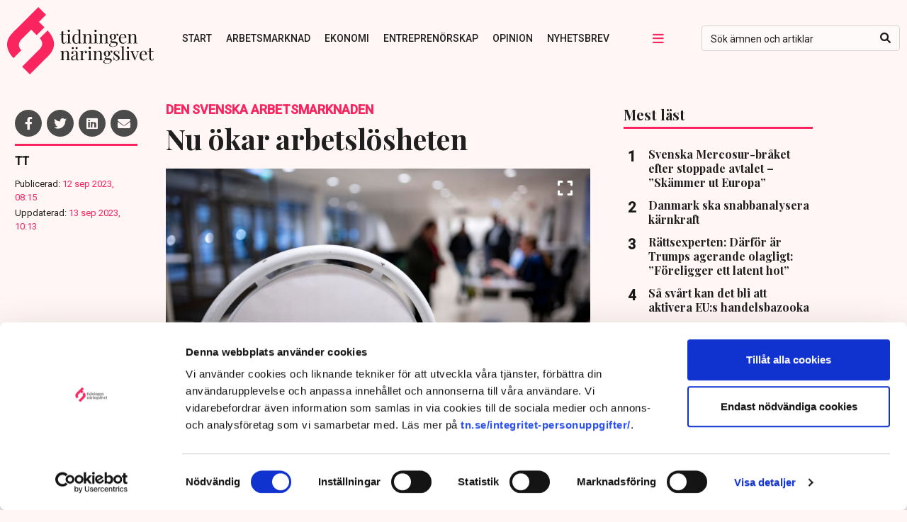

--- FILE ---
content_type: text/html; charset=UTF-8
request_url: https://www.tn.se/arbetsmarknad/31491/nu-okar-arbetslosheten/
body_size: 23839
content:
<!DOCTYPE html>
<html lang="sv-SE">
<head>
  	    <title>Nu ökar arbetslösheten | Tidningen Näringslivet</title>
    <meta name="description" content="">
    <meta name="viewport" content="width=device-width, initial-scale=1" />
    <meta name="format-detection" content="telephone=no">
    <meta charset="UTF-8" /><script type="text/javascript">(window.NREUM||(NREUM={})).init={ajax:{deny_list:["bam.nr-data.net"]},feature_flags:["soft_nav"]};(window.NREUM||(NREUM={})).loader_config={licenseKey:"NRJS-4b71c65d57100d834a7",applicationID:"486239129",browserID:"486246253"};;/*! For license information please see nr-loader-rum-1.306.0.min.js.LICENSE.txt */
(()=>{var e,t,r={122:(e,t,r)=>{"use strict";r.d(t,{a:()=>i});var n=r(944);function i(e,t){try{if(!e||"object"!=typeof e)return(0,n.R)(3);if(!t||"object"!=typeof t)return(0,n.R)(4);const r=Object.create(Object.getPrototypeOf(t),Object.getOwnPropertyDescriptors(t)),a=0===Object.keys(r).length?e:r;for(let o in a)if(void 0!==e[o])try{if(null===e[o]){r[o]=null;continue}Array.isArray(e[o])&&Array.isArray(t[o])?r[o]=Array.from(new Set([...e[o],...t[o]])):"object"==typeof e[o]&&"object"==typeof t[o]?r[o]=i(e[o],t[o]):r[o]=e[o]}catch(e){r[o]||(0,n.R)(1,e)}return r}catch(e){(0,n.R)(2,e)}}},154:(e,t,r)=>{"use strict";r.d(t,{OF:()=>c,RI:()=>i,WN:()=>u,bv:()=>a,eN:()=>l,gm:()=>o,mw:()=>s,sb:()=>d});var n=r(863);const i="undefined"!=typeof window&&!!window.document,a="undefined"!=typeof WorkerGlobalScope&&("undefined"!=typeof self&&self instanceof WorkerGlobalScope&&self.navigator instanceof WorkerNavigator||"undefined"!=typeof globalThis&&globalThis instanceof WorkerGlobalScope&&globalThis.navigator instanceof WorkerNavigator),o=i?window:"undefined"!=typeof WorkerGlobalScope&&("undefined"!=typeof self&&self instanceof WorkerGlobalScope&&self||"undefined"!=typeof globalThis&&globalThis instanceof WorkerGlobalScope&&globalThis),s=Boolean("hidden"===o?.document?.visibilityState),c=/iPad|iPhone|iPod/.test(o.navigator?.userAgent),d=c&&"undefined"==typeof SharedWorker,u=((()=>{const e=o.navigator?.userAgent?.match(/Firefox[/\s](\d+\.\d+)/);Array.isArray(e)&&e.length>=2&&e[1]})(),Date.now()-(0,n.t)()),l=()=>"undefined"!=typeof PerformanceNavigationTiming&&o?.performance?.getEntriesByType("navigation")?.[0]?.responseStart},163:(e,t,r)=>{"use strict";r.d(t,{j:()=>E});var n=r(384),i=r(741);var a=r(555);r(860).K7.genericEvents;const o="experimental.resources",s="register",c=e=>{if(!e||"string"!=typeof e)return!1;try{document.createDocumentFragment().querySelector(e)}catch{return!1}return!0};var d=r(614),u=r(944),l=r(122);const f="[data-nr-mask]",g=e=>(0,l.a)(e,(()=>{const e={feature_flags:[],experimental:{allow_registered_children:!1,resources:!1},mask_selector:"*",block_selector:"[data-nr-block]",mask_input_options:{color:!1,date:!1,"datetime-local":!1,email:!1,month:!1,number:!1,range:!1,search:!1,tel:!1,text:!1,time:!1,url:!1,week:!1,textarea:!1,select:!1,password:!0}};return{ajax:{deny_list:void 0,block_internal:!0,enabled:!0,autoStart:!0},api:{get allow_registered_children(){return e.feature_flags.includes(s)||e.experimental.allow_registered_children},set allow_registered_children(t){e.experimental.allow_registered_children=t},duplicate_registered_data:!1},browser_consent_mode:{enabled:!1},distributed_tracing:{enabled:void 0,exclude_newrelic_header:void 0,cors_use_newrelic_header:void 0,cors_use_tracecontext_headers:void 0,allowed_origins:void 0},get feature_flags(){return e.feature_flags},set feature_flags(t){e.feature_flags=t},generic_events:{enabled:!0,autoStart:!0},harvest:{interval:30},jserrors:{enabled:!0,autoStart:!0},logging:{enabled:!0,autoStart:!0},metrics:{enabled:!0,autoStart:!0},obfuscate:void 0,page_action:{enabled:!0},page_view_event:{enabled:!0,autoStart:!0},page_view_timing:{enabled:!0,autoStart:!0},performance:{capture_marks:!1,capture_measures:!1,capture_detail:!0,resources:{get enabled(){return e.feature_flags.includes(o)||e.experimental.resources},set enabled(t){e.experimental.resources=t},asset_types:[],first_party_domains:[],ignore_newrelic:!0}},privacy:{cookies_enabled:!0},proxy:{assets:void 0,beacon:void 0},session:{expiresMs:d.wk,inactiveMs:d.BB},session_replay:{autoStart:!0,enabled:!1,preload:!1,sampling_rate:10,error_sampling_rate:100,collect_fonts:!1,inline_images:!1,fix_stylesheets:!0,mask_all_inputs:!0,get mask_text_selector(){return e.mask_selector},set mask_text_selector(t){c(t)?e.mask_selector="".concat(t,",").concat(f):""===t||null===t?e.mask_selector=f:(0,u.R)(5,t)},get block_class(){return"nr-block"},get ignore_class(){return"nr-ignore"},get mask_text_class(){return"nr-mask"},get block_selector(){return e.block_selector},set block_selector(t){c(t)?e.block_selector+=",".concat(t):""!==t&&(0,u.R)(6,t)},get mask_input_options(){return e.mask_input_options},set mask_input_options(t){t&&"object"==typeof t?e.mask_input_options={...t,password:!0}:(0,u.R)(7,t)}},session_trace:{enabled:!0,autoStart:!0},soft_navigations:{enabled:!0,autoStart:!0},spa:{enabled:!0,autoStart:!0},ssl:void 0,user_actions:{enabled:!0,elementAttributes:["id","className","tagName","type"]}}})());var p=r(154),m=r(324);let h=0;const v={buildEnv:m.F3,distMethod:m.Xs,version:m.xv,originTime:p.WN},b={consented:!1},y={appMetadata:{},get consented(){return this.session?.state?.consent||b.consented},set consented(e){b.consented=e},customTransaction:void 0,denyList:void 0,disabled:!1,harvester:void 0,isolatedBacklog:!1,isRecording:!1,loaderType:void 0,maxBytes:3e4,obfuscator:void 0,onerror:void 0,ptid:void 0,releaseIds:{},session:void 0,timeKeeper:void 0,registeredEntities:[],jsAttributesMetadata:{bytes:0},get harvestCount(){return++h}},_=e=>{const t=(0,l.a)(e,y),r=Object.keys(v).reduce((e,t)=>(e[t]={value:v[t],writable:!1,configurable:!0,enumerable:!0},e),{});return Object.defineProperties(t,r)};var w=r(701);const x=e=>{const t=e.startsWith("http");e+="/",r.p=t?e:"https://"+e};var S=r(836),k=r(241);const R={accountID:void 0,trustKey:void 0,agentID:void 0,licenseKey:void 0,applicationID:void 0,xpid:void 0},A=e=>(0,l.a)(e,R),T=new Set;function E(e,t={},r,o){let{init:s,info:c,loader_config:d,runtime:u={},exposed:l=!0}=t;if(!c){const e=(0,n.pV)();s=e.init,c=e.info,d=e.loader_config}e.init=g(s||{}),e.loader_config=A(d||{}),c.jsAttributes??={},p.bv&&(c.jsAttributes.isWorker=!0),e.info=(0,a.D)(c);const f=e.init,m=[c.beacon,c.errorBeacon];T.has(e.agentIdentifier)||(f.proxy.assets&&(x(f.proxy.assets),m.push(f.proxy.assets)),f.proxy.beacon&&m.push(f.proxy.beacon),e.beacons=[...m],function(e){const t=(0,n.pV)();Object.getOwnPropertyNames(i.W.prototype).forEach(r=>{const n=i.W.prototype[r];if("function"!=typeof n||"constructor"===n)return;let a=t[r];e[r]&&!1!==e.exposed&&"micro-agent"!==e.runtime?.loaderType&&(t[r]=(...t)=>{const n=e[r](...t);return a?a(...t):n})})}(e),(0,n.US)("activatedFeatures",w.B),e.runSoftNavOverSpa&&=!0===f.soft_navigations.enabled&&f.feature_flags.includes("soft_nav")),u.denyList=[...f.ajax.deny_list||[],...f.ajax.block_internal?m:[]],u.ptid=e.agentIdentifier,u.loaderType=r,e.runtime=_(u),T.has(e.agentIdentifier)||(e.ee=S.ee.get(e.agentIdentifier),e.exposed=l,(0,k.W)({agentIdentifier:e.agentIdentifier,drained:!!w.B?.[e.agentIdentifier],type:"lifecycle",name:"initialize",feature:void 0,data:e.config})),T.add(e.agentIdentifier)}},234:(e,t,r)=>{"use strict";r.d(t,{W:()=>a});var n=r(836),i=r(687);class a{constructor(e,t){this.agentIdentifier=e,this.ee=n.ee.get(e),this.featureName=t,this.blocked=!1}deregisterDrain(){(0,i.x3)(this.agentIdentifier,this.featureName)}}},241:(e,t,r)=>{"use strict";r.d(t,{W:()=>a});var n=r(154);const i="newrelic";function a(e={}){try{n.gm.dispatchEvent(new CustomEvent(i,{detail:e}))}catch(e){}}},261:(e,t,r)=>{"use strict";r.d(t,{$9:()=>d,BL:()=>s,CH:()=>g,Dl:()=>_,Fw:()=>y,PA:()=>h,Pl:()=>n,Pv:()=>k,Tb:()=>l,U2:()=>a,V1:()=>S,Wb:()=>x,bt:()=>b,cD:()=>v,d3:()=>w,dT:()=>c,eY:()=>p,fF:()=>f,hG:()=>i,k6:()=>o,nb:()=>m,o5:()=>u});const n="api-",i="addPageAction",a="addToTrace",o="addRelease",s="finished",c="interaction",d="log",u="noticeError",l="pauseReplay",f="recordCustomEvent",g="recordReplay",p="register",m="setApplicationVersion",h="setCurrentRouteName",v="setCustomAttribute",b="setErrorHandler",y="setPageViewName",_="setUserId",w="start",x="wrapLogger",S="measure",k="consent"},289:(e,t,r)=>{"use strict";r.d(t,{GG:()=>o,Qr:()=>c,sB:()=>s});var n=r(878),i=r(389);function a(){return"undefined"==typeof document||"complete"===document.readyState}function o(e,t){if(a())return e();const r=(0,i.J)(e),o=setInterval(()=>{a()&&(clearInterval(o),r())},500);(0,n.sp)("load",r,t)}function s(e){if(a())return e();(0,n.DD)("DOMContentLoaded",e)}function c(e){if(a())return e();(0,n.sp)("popstate",e)}},324:(e,t,r)=>{"use strict";r.d(t,{F3:()=>i,Xs:()=>a,xv:()=>n});const n="1.306.0",i="PROD",a="CDN"},374:(e,t,r)=>{r.nc=(()=>{try{return document?.currentScript?.nonce}catch(e){}return""})()},384:(e,t,r)=>{"use strict";r.d(t,{NT:()=>o,US:()=>u,Zm:()=>s,bQ:()=>d,dV:()=>c,pV:()=>l});var n=r(154),i=r(863),a=r(910);const o={beacon:"bam.nr-data.net",errorBeacon:"bam.nr-data.net"};function s(){return n.gm.NREUM||(n.gm.NREUM={}),void 0===n.gm.newrelic&&(n.gm.newrelic=n.gm.NREUM),n.gm.NREUM}function c(){let e=s();return e.o||(e.o={ST:n.gm.setTimeout,SI:n.gm.setImmediate||n.gm.setInterval,CT:n.gm.clearTimeout,XHR:n.gm.XMLHttpRequest,REQ:n.gm.Request,EV:n.gm.Event,PR:n.gm.Promise,MO:n.gm.MutationObserver,FETCH:n.gm.fetch,WS:n.gm.WebSocket},(0,a.i)(...Object.values(e.o))),e}function d(e,t){let r=s();r.initializedAgents??={},t.initializedAt={ms:(0,i.t)(),date:new Date},r.initializedAgents[e]=t}function u(e,t){s()[e]=t}function l(){return function(){let e=s();const t=e.info||{};e.info={beacon:o.beacon,errorBeacon:o.errorBeacon,...t}}(),function(){let e=s();const t=e.init||{};e.init={...t}}(),c(),function(){let e=s();const t=e.loader_config||{};e.loader_config={...t}}(),s()}},389:(e,t,r)=>{"use strict";function n(e,t=500,r={}){const n=r?.leading||!1;let i;return(...r)=>{n&&void 0===i&&(e.apply(this,r),i=setTimeout(()=>{i=clearTimeout(i)},t)),n||(clearTimeout(i),i=setTimeout(()=>{e.apply(this,r)},t))}}function i(e){let t=!1;return(...r)=>{t||(t=!0,e.apply(this,r))}}r.d(t,{J:()=>i,s:()=>n})},555:(e,t,r)=>{"use strict";r.d(t,{D:()=>s,f:()=>o});var n=r(384),i=r(122);const a={beacon:n.NT.beacon,errorBeacon:n.NT.errorBeacon,licenseKey:void 0,applicationID:void 0,sa:void 0,queueTime:void 0,applicationTime:void 0,ttGuid:void 0,user:void 0,account:void 0,product:void 0,extra:void 0,jsAttributes:{},userAttributes:void 0,atts:void 0,transactionName:void 0,tNamePlain:void 0};function o(e){try{return!!e.licenseKey&&!!e.errorBeacon&&!!e.applicationID}catch(e){return!1}}const s=e=>(0,i.a)(e,a)},566:(e,t,r)=>{"use strict";r.d(t,{LA:()=>s,bz:()=>o});var n=r(154);const i="xxxxxxxx-xxxx-4xxx-yxxx-xxxxxxxxxxxx";function a(e,t){return e?15&e[t]:16*Math.random()|0}function o(){const e=n.gm?.crypto||n.gm?.msCrypto;let t,r=0;return e&&e.getRandomValues&&(t=e.getRandomValues(new Uint8Array(30))),i.split("").map(e=>"x"===e?a(t,r++).toString(16):"y"===e?(3&a()|8).toString(16):e).join("")}function s(e){const t=n.gm?.crypto||n.gm?.msCrypto;let r,i=0;t&&t.getRandomValues&&(r=t.getRandomValues(new Uint8Array(e)));const o=[];for(var s=0;s<e;s++)o.push(a(r,i++).toString(16));return o.join("")}},606:(e,t,r)=>{"use strict";r.d(t,{i:()=>a});var n=r(908);a.on=o;var i=a.handlers={};function a(e,t,r,a){o(a||n.d,i,e,t,r)}function o(e,t,r,i,a){a||(a="feature"),e||(e=n.d);var o=t[a]=t[a]||{};(o[r]=o[r]||[]).push([e,i])}},607:(e,t,r)=>{"use strict";r.d(t,{W:()=>n});const n=(0,r(566).bz)()},614:(e,t,r)=>{"use strict";r.d(t,{BB:()=>o,H3:()=>n,g:()=>d,iL:()=>c,tS:()=>s,uh:()=>i,wk:()=>a});const n="NRBA",i="SESSION",a=144e5,o=18e5,s={STARTED:"session-started",PAUSE:"session-pause",RESET:"session-reset",RESUME:"session-resume",UPDATE:"session-update"},c={SAME_TAB:"same-tab",CROSS_TAB:"cross-tab"},d={OFF:0,FULL:1,ERROR:2}},630:(e,t,r)=>{"use strict";r.d(t,{T:()=>n});const n=r(860).K7.pageViewEvent},646:(e,t,r)=>{"use strict";r.d(t,{y:()=>n});class n{constructor(e){this.contextId=e}}},687:(e,t,r)=>{"use strict";r.d(t,{Ak:()=>d,Ze:()=>f,x3:()=>u});var n=r(241),i=r(836),a=r(606),o=r(860),s=r(646);const c={};function d(e,t){const r={staged:!1,priority:o.P3[t]||0};l(e),c[e].get(t)||c[e].set(t,r)}function u(e,t){e&&c[e]&&(c[e].get(t)&&c[e].delete(t),p(e,t,!1),c[e].size&&g(e))}function l(e){if(!e)throw new Error("agentIdentifier required");c[e]||(c[e]=new Map)}function f(e="",t="feature",r=!1){if(l(e),!e||!c[e].get(t)||r)return p(e,t);c[e].get(t).staged=!0,g(e)}function g(e){const t=Array.from(c[e]);t.every(([e,t])=>t.staged)&&(t.sort((e,t)=>e[1].priority-t[1].priority),t.forEach(([t])=>{c[e].delete(t),p(e,t)}))}function p(e,t,r=!0){const o=e?i.ee.get(e):i.ee,c=a.i.handlers;if(!o.aborted&&o.backlog&&c){if((0,n.W)({agentIdentifier:e,type:"lifecycle",name:"drain",feature:t}),r){const e=o.backlog[t],r=c[t];if(r){for(let t=0;e&&t<e.length;++t)m(e[t],r);Object.entries(r).forEach(([e,t])=>{Object.values(t||{}).forEach(t=>{t[0]?.on&&t[0]?.context()instanceof s.y&&t[0].on(e,t[1])})})}}o.isolatedBacklog||delete c[t],o.backlog[t]=null,o.emit("drain-"+t,[])}}function m(e,t){var r=e[1];Object.values(t[r]||{}).forEach(t=>{var r=e[0];if(t[0]===r){var n=t[1],i=e[3],a=e[2];n.apply(i,a)}})}},699:(e,t,r)=>{"use strict";r.d(t,{It:()=>a,KC:()=>s,No:()=>i,qh:()=>o});var n=r(860);const i=16e3,a=1e6,o="SESSION_ERROR",s={[n.K7.logging]:!0,[n.K7.genericEvents]:!1,[n.K7.jserrors]:!1,[n.K7.ajax]:!1}},701:(e,t,r)=>{"use strict";r.d(t,{B:()=>a,t:()=>o});var n=r(241);const i=new Set,a={};function o(e,t){const r=t.agentIdentifier;a[r]??={},e&&"object"==typeof e&&(i.has(r)||(t.ee.emit("rumresp",[e]),a[r]=e,i.add(r),(0,n.W)({agentIdentifier:r,loaded:!0,drained:!0,type:"lifecycle",name:"load",feature:void 0,data:e})))}},741:(e,t,r)=>{"use strict";r.d(t,{W:()=>a});var n=r(944),i=r(261);class a{#e(e,...t){if(this[e]!==a.prototype[e])return this[e](...t);(0,n.R)(35,e)}addPageAction(e,t){return this.#e(i.hG,e,t)}register(e){return this.#e(i.eY,e)}recordCustomEvent(e,t){return this.#e(i.fF,e,t)}setPageViewName(e,t){return this.#e(i.Fw,e,t)}setCustomAttribute(e,t,r){return this.#e(i.cD,e,t,r)}noticeError(e,t){return this.#e(i.o5,e,t)}setUserId(e){return this.#e(i.Dl,e)}setApplicationVersion(e){return this.#e(i.nb,e)}setErrorHandler(e){return this.#e(i.bt,e)}addRelease(e,t){return this.#e(i.k6,e,t)}log(e,t){return this.#e(i.$9,e,t)}start(){return this.#e(i.d3)}finished(e){return this.#e(i.BL,e)}recordReplay(){return this.#e(i.CH)}pauseReplay(){return this.#e(i.Tb)}addToTrace(e){return this.#e(i.U2,e)}setCurrentRouteName(e){return this.#e(i.PA,e)}interaction(e){return this.#e(i.dT,e)}wrapLogger(e,t,r){return this.#e(i.Wb,e,t,r)}measure(e,t){return this.#e(i.V1,e,t)}consent(e){return this.#e(i.Pv,e)}}},782:(e,t,r)=>{"use strict";r.d(t,{T:()=>n});const n=r(860).K7.pageViewTiming},836:(e,t,r)=>{"use strict";r.d(t,{P:()=>s,ee:()=>c});var n=r(384),i=r(990),a=r(646),o=r(607);const s="nr@context:".concat(o.W),c=function e(t,r){var n={},o={},u={},l=!1;try{l=16===r.length&&d.initializedAgents?.[r]?.runtime.isolatedBacklog}catch(e){}var f={on:p,addEventListener:p,removeEventListener:function(e,t){var r=n[e];if(!r)return;for(var i=0;i<r.length;i++)r[i]===t&&r.splice(i,1)},emit:function(e,r,n,i,a){!1!==a&&(a=!0);if(c.aborted&&!i)return;t&&a&&t.emit(e,r,n);var s=g(n);m(e).forEach(e=>{e.apply(s,r)});var d=v()[o[e]];d&&d.push([f,e,r,s]);return s},get:h,listeners:m,context:g,buffer:function(e,t){const r=v();if(t=t||"feature",f.aborted)return;Object.entries(e||{}).forEach(([e,n])=>{o[n]=t,t in r||(r[t]=[])})},abort:function(){f._aborted=!0,Object.keys(f.backlog).forEach(e=>{delete f.backlog[e]})},isBuffering:function(e){return!!v()[o[e]]},debugId:r,backlog:l?{}:t&&"object"==typeof t.backlog?t.backlog:{},isolatedBacklog:l};return Object.defineProperty(f,"aborted",{get:()=>{let e=f._aborted||!1;return e||(t&&(e=t.aborted),e)}}),f;function g(e){return e&&e instanceof a.y?e:e?(0,i.I)(e,s,()=>new a.y(s)):new a.y(s)}function p(e,t){n[e]=m(e).concat(t)}function m(e){return n[e]||[]}function h(t){return u[t]=u[t]||e(f,t)}function v(){return f.backlog}}(void 0,"globalEE"),d=(0,n.Zm)();d.ee||(d.ee=c)},843:(e,t,r)=>{"use strict";r.d(t,{G:()=>a,u:()=>i});var n=r(878);function i(e,t=!1,r,i){(0,n.DD)("visibilitychange",function(){if(t)return void("hidden"===document.visibilityState&&e());e(document.visibilityState)},r,i)}function a(e,t,r){(0,n.sp)("pagehide",e,t,r)}},860:(e,t,r)=>{"use strict";r.d(t,{$J:()=>u,K7:()=>c,P3:()=>d,XX:()=>i,Yy:()=>s,df:()=>a,qY:()=>n,v4:()=>o});const n="events",i="jserrors",a="browser/blobs",o="rum",s="browser/logs",c={ajax:"ajax",genericEvents:"generic_events",jserrors:i,logging:"logging",metrics:"metrics",pageAction:"page_action",pageViewEvent:"page_view_event",pageViewTiming:"page_view_timing",sessionReplay:"session_replay",sessionTrace:"session_trace",softNav:"soft_navigations",spa:"spa"},d={[c.pageViewEvent]:1,[c.pageViewTiming]:2,[c.metrics]:3,[c.jserrors]:4,[c.spa]:5,[c.ajax]:6,[c.sessionTrace]:7,[c.softNav]:8,[c.sessionReplay]:9,[c.logging]:10,[c.genericEvents]:11},u={[c.pageViewEvent]:o,[c.pageViewTiming]:n,[c.ajax]:n,[c.spa]:n,[c.softNav]:n,[c.metrics]:i,[c.jserrors]:i,[c.sessionTrace]:a,[c.sessionReplay]:a,[c.logging]:s,[c.genericEvents]:"ins"}},863:(e,t,r)=>{"use strict";function n(){return Math.floor(performance.now())}r.d(t,{t:()=>n})},878:(e,t,r)=>{"use strict";function n(e,t){return{capture:e,passive:!1,signal:t}}function i(e,t,r=!1,i){window.addEventListener(e,t,n(r,i))}function a(e,t,r=!1,i){document.addEventListener(e,t,n(r,i))}r.d(t,{DD:()=>a,jT:()=>n,sp:()=>i})},908:(e,t,r)=>{"use strict";r.d(t,{d:()=>n,p:()=>i});var n=r(836).ee.get("handle");function i(e,t,r,i,a){a?(a.buffer([e],i),a.emit(e,t,r)):(n.buffer([e],i),n.emit(e,t,r))}},910:(e,t,r)=>{"use strict";r.d(t,{i:()=>a});var n=r(944);const i=new Map;function a(...e){return e.every(e=>{if(i.has(e))return i.get(e);const t="function"==typeof e?e.toString():"",r=t.includes("[native code]"),a=t.includes("nrWrapper");return r||a||(0,n.R)(64,e?.name||t),i.set(e,r),r})}},944:(e,t,r)=>{"use strict";r.d(t,{R:()=>i});var n=r(241);function i(e,t){"function"==typeof console.debug&&(console.debug("New Relic Warning: https://github.com/newrelic/newrelic-browser-agent/blob/main/docs/warning-codes.md#".concat(e),t),(0,n.W)({agentIdentifier:null,drained:null,type:"data",name:"warn",feature:"warn",data:{code:e,secondary:t}}))}},969:(e,t,r)=>{"use strict";r.d(t,{TZ:()=>n,XG:()=>s,rs:()=>i,xV:()=>o,z_:()=>a});const n=r(860).K7.metrics,i="sm",a="cm",o="storeSupportabilityMetrics",s="storeEventMetrics"},990:(e,t,r)=>{"use strict";r.d(t,{I:()=>i});var n=Object.prototype.hasOwnProperty;function i(e,t,r){if(n.call(e,t))return e[t];var i=r();if(Object.defineProperty&&Object.keys)try{return Object.defineProperty(e,t,{value:i,writable:!0,enumerable:!1}),i}catch(e){}return e[t]=i,i}}},n={};function i(e){var t=n[e];if(void 0!==t)return t.exports;var a=n[e]={exports:{}};return r[e](a,a.exports,i),a.exports}i.m=r,i.d=(e,t)=>{for(var r in t)i.o(t,r)&&!i.o(e,r)&&Object.defineProperty(e,r,{enumerable:!0,get:t[r]})},i.f={},i.e=e=>Promise.all(Object.keys(i.f).reduce((t,r)=>(i.f[r](e,t),t),[])),i.u=e=>"nr-rum-1.306.0.min.js",i.o=(e,t)=>Object.prototype.hasOwnProperty.call(e,t),e={},t="NRBA-1.306.0.PROD:",i.l=(r,n,a,o)=>{if(e[r])e[r].push(n);else{var s,c;if(void 0!==a)for(var d=document.getElementsByTagName("script"),u=0;u<d.length;u++){var l=d[u];if(l.getAttribute("src")==r||l.getAttribute("data-webpack")==t+a){s=l;break}}if(!s){c=!0;var f={296:"sha512-XHJAyYwsxAD4jnOFenBf2aq49/pv28jKOJKs7YGQhagYYI2Zk8nHflZPdd7WiilkmEkgIZQEFX4f1AJMoyzKwA=="};(s=document.createElement("script")).charset="utf-8",i.nc&&s.setAttribute("nonce",i.nc),s.setAttribute("data-webpack",t+a),s.src=r,0!==s.src.indexOf(window.location.origin+"/")&&(s.crossOrigin="anonymous"),f[o]&&(s.integrity=f[o])}e[r]=[n];var g=(t,n)=>{s.onerror=s.onload=null,clearTimeout(p);var i=e[r];if(delete e[r],s.parentNode&&s.parentNode.removeChild(s),i&&i.forEach(e=>e(n)),t)return t(n)},p=setTimeout(g.bind(null,void 0,{type:"timeout",target:s}),12e4);s.onerror=g.bind(null,s.onerror),s.onload=g.bind(null,s.onload),c&&document.head.appendChild(s)}},i.r=e=>{"undefined"!=typeof Symbol&&Symbol.toStringTag&&Object.defineProperty(e,Symbol.toStringTag,{value:"Module"}),Object.defineProperty(e,"__esModule",{value:!0})},i.p="https://js-agent.newrelic.com/",(()=>{var e={374:0,840:0};i.f.j=(t,r)=>{var n=i.o(e,t)?e[t]:void 0;if(0!==n)if(n)r.push(n[2]);else{var a=new Promise((r,i)=>n=e[t]=[r,i]);r.push(n[2]=a);var o=i.p+i.u(t),s=new Error;i.l(o,r=>{if(i.o(e,t)&&(0!==(n=e[t])&&(e[t]=void 0),n)){var a=r&&("load"===r.type?"missing":r.type),o=r&&r.target&&r.target.src;s.message="Loading chunk "+t+" failed: ("+a+": "+o+")",s.name="ChunkLoadError",s.type=a,s.request=o,n[1](s)}},"chunk-"+t,t)}};var t=(t,r)=>{var n,a,[o,s,c]=r,d=0;if(o.some(t=>0!==e[t])){for(n in s)i.o(s,n)&&(i.m[n]=s[n]);if(c)c(i)}for(t&&t(r);d<o.length;d++)a=o[d],i.o(e,a)&&e[a]&&e[a][0](),e[a]=0},r=self["webpackChunk:NRBA-1.306.0.PROD"]=self["webpackChunk:NRBA-1.306.0.PROD"]||[];r.forEach(t.bind(null,0)),r.push=t.bind(null,r.push.bind(r))})(),(()=>{"use strict";i(374);var e=i(566),t=i(741);class r extends t.W{agentIdentifier=(0,e.LA)(16)}var n=i(860);const a=Object.values(n.K7);var o=i(163);var s=i(908),c=i(863),d=i(261),u=i(241),l=i(944),f=i(701),g=i(969);function p(e,t,i,a){const o=a||i;!o||o[e]&&o[e]!==r.prototype[e]||(o[e]=function(){(0,s.p)(g.xV,["API/"+e+"/called"],void 0,n.K7.metrics,i.ee),(0,u.W)({agentIdentifier:i.agentIdentifier,drained:!!f.B?.[i.agentIdentifier],type:"data",name:"api",feature:d.Pl+e,data:{}});try{return t.apply(this,arguments)}catch(e){(0,l.R)(23,e)}})}function m(e,t,r,n,i){const a=e.info;null===r?delete a.jsAttributes[t]:a.jsAttributes[t]=r,(i||null===r)&&(0,s.p)(d.Pl+n,[(0,c.t)(),t,r],void 0,"session",e.ee)}var h=i(687),v=i(234),b=i(289),y=i(154),_=i(384);const w=e=>y.RI&&!0===e?.privacy.cookies_enabled;function x(e){return!!(0,_.dV)().o.MO&&w(e)&&!0===e?.session_trace.enabled}var S=i(389),k=i(699);class R extends v.W{constructor(e,t){super(e.agentIdentifier,t),this.agentRef=e,this.abortHandler=void 0,this.featAggregate=void 0,this.loadedSuccessfully=void 0,this.onAggregateImported=new Promise(e=>{this.loadedSuccessfully=e}),this.deferred=Promise.resolve(),!1===e.init[this.featureName].autoStart?this.deferred=new Promise((t,r)=>{this.ee.on("manual-start-all",(0,S.J)(()=>{(0,h.Ak)(e.agentIdentifier,this.featureName),t()}))}):(0,h.Ak)(e.agentIdentifier,t)}importAggregator(e,t,r={}){if(this.featAggregate)return;const n=async()=>{let n;await this.deferred;try{if(w(e.init)){const{setupAgentSession:t}=await i.e(296).then(i.bind(i,305));n=t(e)}}catch(e){(0,l.R)(20,e),this.ee.emit("internal-error",[e]),(0,s.p)(k.qh,[e],void 0,this.featureName,this.ee)}try{if(!this.#t(this.featureName,n,e.init))return(0,h.Ze)(this.agentIdentifier,this.featureName),void this.loadedSuccessfully(!1);const{Aggregate:i}=await t();this.featAggregate=new i(e,r),e.runtime.harvester.initializedAggregates.push(this.featAggregate),this.loadedSuccessfully(!0)}catch(e){(0,l.R)(34,e),this.abortHandler?.(),(0,h.Ze)(this.agentIdentifier,this.featureName,!0),this.loadedSuccessfully(!1),this.ee&&this.ee.abort()}};y.RI?(0,b.GG)(()=>n(),!0):n()}#t(e,t,r){if(this.blocked)return!1;switch(e){case n.K7.sessionReplay:return x(r)&&!!t;case n.K7.sessionTrace:return!!t;default:return!0}}}var A=i(630),T=i(614);class E extends R{static featureName=A.T;constructor(e){var t;super(e,A.T),this.setupInspectionEvents(e.agentIdentifier),t=e,p(d.Fw,function(e,r){"string"==typeof e&&("/"!==e.charAt(0)&&(e="/"+e),t.runtime.customTransaction=(r||"http://custom.transaction")+e,(0,s.p)(d.Pl+d.Fw,[(0,c.t)()],void 0,void 0,t.ee))},t),this.importAggregator(e,()=>i.e(296).then(i.bind(i,943)))}setupInspectionEvents(e){const t=(t,r)=>{t&&(0,u.W)({agentIdentifier:e,timeStamp:t.timeStamp,loaded:"complete"===t.target.readyState,type:"window",name:r,data:t.target.location+""})};(0,b.sB)(e=>{t(e,"DOMContentLoaded")}),(0,b.GG)(e=>{t(e,"load")}),(0,b.Qr)(e=>{t(e,"navigate")}),this.ee.on(T.tS.UPDATE,(t,r)=>{(0,u.W)({agentIdentifier:e,type:"lifecycle",name:"session",data:r})})}}var N=i(843),I=i(782);class j extends R{static featureName=I.T;constructor(e){super(e,I.T),y.RI&&((0,N.u)(()=>(0,s.p)("docHidden",[(0,c.t)()],void 0,I.T,this.ee),!0),(0,N.G)(()=>(0,s.p)("winPagehide",[(0,c.t)()],void 0,I.T,this.ee)),this.importAggregator(e,()=>i.e(296).then(i.bind(i,117))))}}class P extends R{static featureName=g.TZ;constructor(e){super(e,g.TZ),y.RI&&document.addEventListener("securitypolicyviolation",e=>{(0,s.p)(g.xV,["Generic/CSPViolation/Detected"],void 0,this.featureName,this.ee)}),this.importAggregator(e,()=>i.e(296).then(i.bind(i,623)))}}new class extends r{constructor(e){var t;(super(),y.gm)?(this.features={},(0,_.bQ)(this.agentIdentifier,this),this.desiredFeatures=new Set(e.features||[]),this.desiredFeatures.add(E),this.runSoftNavOverSpa=[...this.desiredFeatures].some(e=>e.featureName===n.K7.softNav),(0,o.j)(this,e,e.loaderType||"agent"),t=this,p(d.cD,function(e,r,n=!1){if("string"==typeof e){if(["string","number","boolean"].includes(typeof r)||null===r)return m(t,e,r,d.cD,n);(0,l.R)(40,typeof r)}else(0,l.R)(39,typeof e)},t),function(e){p(d.Dl,function(t){if("string"==typeof t||null===t)return m(e,"enduser.id",t,d.Dl,!0);(0,l.R)(41,typeof t)},e)}(this),function(e){p(d.nb,function(t){if("string"==typeof t||null===t)return m(e,"application.version",t,d.nb,!1);(0,l.R)(42,typeof t)},e)}(this),function(e){p(d.d3,function(){e.ee.emit("manual-start-all")},e)}(this),function(e){p(d.Pv,function(t=!0){if("boolean"==typeof t){if((0,s.p)(d.Pl+d.Pv,[t],void 0,"session",e.ee),e.runtime.consented=t,t){const t=e.features.page_view_event;t.onAggregateImported.then(e=>{const r=t.featAggregate;e&&!r.sentRum&&r.sendRum()})}}else(0,l.R)(65,typeof t)},e)}(this),this.run()):(0,l.R)(21)}get config(){return{info:this.info,init:this.init,loader_config:this.loader_config,runtime:this.runtime}}get api(){return this}run(){try{const e=function(e){const t={};return a.forEach(r=>{t[r]=!!e[r]?.enabled}),t}(this.init),t=[...this.desiredFeatures];t.sort((e,t)=>n.P3[e.featureName]-n.P3[t.featureName]),t.forEach(t=>{if(!e[t.featureName]&&t.featureName!==n.K7.pageViewEvent)return;if(this.runSoftNavOverSpa&&t.featureName===n.K7.spa)return;if(!this.runSoftNavOverSpa&&t.featureName===n.K7.softNav)return;const r=function(e){switch(e){case n.K7.ajax:return[n.K7.jserrors];case n.K7.sessionTrace:return[n.K7.ajax,n.K7.pageViewEvent];case n.K7.sessionReplay:return[n.K7.sessionTrace];case n.K7.pageViewTiming:return[n.K7.pageViewEvent];default:return[]}}(t.featureName).filter(e=>!(e in this.features));r.length>0&&(0,l.R)(36,{targetFeature:t.featureName,missingDependencies:r}),this.features[t.featureName]=new t(this)})}catch(e){(0,l.R)(22,e);for(const e in this.features)this.features[e].abortHandler?.();const t=(0,_.Zm)();delete t.initializedAgents[this.agentIdentifier]?.features,delete this.sharedAggregator;return t.ee.get(this.agentIdentifier).abort(),!1}}}({features:[E,j,P],loaderType:"lite"})})()})();</script>
    <meta property="og:title" content="Nu ökar arbetslösheten"/>
    <meta property="og:description" content="Nu har arbetslösheten börjat öka, visar nya siffror från Arbetsförmedlingen." />
    <meta property="og:image" content="https://bilder.tn.se/?uuid=43f0daa5-c396-59eb-8be9-9a38be1d07b5&function=cropresize&type=preview&source=false&q=75&crop_w=0.99999&crop_h=0.8437&x=0&y=0&width=7969&height=4483"/>
    <meta property="og:type" content="article" />
    <meta property="og:url" content="https://www.tn.se/arbetsmarknad/31491/nu-okar-arbetslosheten/" />
    <meta property="og:site_name" content="Tidningen Näringslivet" />
    <meta name="twitter:card" content="summary_large_image" />
            <meta name="apple-itunes-app" content="app-id=1321464721, app-argument=https://www.tn.se/arbetsmarknad/31491/nu-okar-arbetslosheten/">
    

		<script>
  window.dataLayer = window.dataLayer || [];
  // Pushing get_post_type() to GTM to know if the user lands on an article-page.post_title.
  // Used in GTM as variable [ getPostType ]
  const postType = 'article';

  if(postType == 'concept') {
    const conceptType = ``;
    const conceptName = ``;

    dataLayer.push({
      'conceptType': conceptType,
      'conceptName': conceptName,
      'get_post_type': postType,
    });

  } else {
    dataLayer.push({
      'get_post_type': postType,
    });
  }
</script>

  <meta name='robots' content='max-image-preview:large' />
<link rel='dns-prefetch' href='//www.google.com' />
<link rel='dns-prefetch' href='//static.ew.sn.infomaker.io' />
<link rel='dns-prefetch' href='//connect.facebook.net' />
<link rel='dns-prefetch' href='//www.tn.se' />
<style id='classic-theme-styles-inline-css' type='text/css'>
/*! This file is auto-generated */
.wp-block-button__link{color:#fff;background-color:#32373c;border-radius:9999px;box-shadow:none;text-decoration:none;padding:calc(.667em + 2px) calc(1.333em + 2px);font-size:1.125em}.wp-block-file__button{background:#32373c;color:#fff;text-decoration:none}
</style>
<style id='global-styles-inline-css' type='text/css'>
body{--wp--preset--color--black: #000000;--wp--preset--color--cyan-bluish-gray: #abb8c3;--wp--preset--color--white: #ffffff;--wp--preset--color--pale-pink: #f78da7;--wp--preset--color--vivid-red: #cf2e2e;--wp--preset--color--luminous-vivid-orange: #ff6900;--wp--preset--color--luminous-vivid-amber: #fcb900;--wp--preset--color--light-green-cyan: #7bdcb5;--wp--preset--color--vivid-green-cyan: #00d084;--wp--preset--color--pale-cyan-blue: #8ed1fc;--wp--preset--color--vivid-cyan-blue: #0693e3;--wp--preset--color--vivid-purple: #9b51e0;--wp--preset--gradient--vivid-cyan-blue-to-vivid-purple: linear-gradient(135deg,rgba(6,147,227,1) 0%,rgb(155,81,224) 100%);--wp--preset--gradient--light-green-cyan-to-vivid-green-cyan: linear-gradient(135deg,rgb(122,220,180) 0%,rgb(0,208,130) 100%);--wp--preset--gradient--luminous-vivid-amber-to-luminous-vivid-orange: linear-gradient(135deg,rgba(252,185,0,1) 0%,rgba(255,105,0,1) 100%);--wp--preset--gradient--luminous-vivid-orange-to-vivid-red: linear-gradient(135deg,rgba(255,105,0,1) 0%,rgb(207,46,46) 100%);--wp--preset--gradient--very-light-gray-to-cyan-bluish-gray: linear-gradient(135deg,rgb(238,238,238) 0%,rgb(169,184,195) 100%);--wp--preset--gradient--cool-to-warm-spectrum: linear-gradient(135deg,rgb(74,234,220) 0%,rgb(151,120,209) 20%,rgb(207,42,186) 40%,rgb(238,44,130) 60%,rgb(251,105,98) 80%,rgb(254,248,76) 100%);--wp--preset--gradient--blush-light-purple: linear-gradient(135deg,rgb(255,206,236) 0%,rgb(152,150,240) 100%);--wp--preset--gradient--blush-bordeaux: linear-gradient(135deg,rgb(254,205,165) 0%,rgb(254,45,45) 50%,rgb(107,0,62) 100%);--wp--preset--gradient--luminous-dusk: linear-gradient(135deg,rgb(255,203,112) 0%,rgb(199,81,192) 50%,rgb(65,88,208) 100%);--wp--preset--gradient--pale-ocean: linear-gradient(135deg,rgb(255,245,203) 0%,rgb(182,227,212) 50%,rgb(51,167,181) 100%);--wp--preset--gradient--electric-grass: linear-gradient(135deg,rgb(202,248,128) 0%,rgb(113,206,126) 100%);--wp--preset--gradient--midnight: linear-gradient(135deg,rgb(2,3,129) 0%,rgb(40,116,252) 100%);--wp--preset--font-size--small: 13px;--wp--preset--font-size--medium: 20px;--wp--preset--font-size--large: 36px;--wp--preset--font-size--x-large: 42px;--wp--preset--spacing--20: 0.44rem;--wp--preset--spacing--30: 0.67rem;--wp--preset--spacing--40: 1rem;--wp--preset--spacing--50: 1.5rem;--wp--preset--spacing--60: 2.25rem;--wp--preset--spacing--70: 3.38rem;--wp--preset--spacing--80: 5.06rem;--wp--preset--shadow--natural: 6px 6px 9px rgba(0, 0, 0, 0.2);--wp--preset--shadow--deep: 12px 12px 50px rgba(0, 0, 0, 0.4);--wp--preset--shadow--sharp: 6px 6px 0px rgba(0, 0, 0, 0.2);--wp--preset--shadow--outlined: 6px 6px 0px -3px rgba(255, 255, 255, 1), 6px 6px rgba(0, 0, 0, 1);--wp--preset--shadow--crisp: 6px 6px 0px rgba(0, 0, 0, 1);}:where(.is-layout-flex){gap: 0.5em;}:where(.is-layout-grid){gap: 0.5em;}body .is-layout-flex{display: flex;}body .is-layout-flex{flex-wrap: wrap;align-items: center;}body .is-layout-flex > *{margin: 0;}body .is-layout-grid{display: grid;}body .is-layout-grid > *{margin: 0;}:where(.wp-block-columns.is-layout-flex){gap: 2em;}:where(.wp-block-columns.is-layout-grid){gap: 2em;}:where(.wp-block-post-template.is-layout-flex){gap: 1.25em;}:where(.wp-block-post-template.is-layout-grid){gap: 1.25em;}.has-black-color{color: var(--wp--preset--color--black) !important;}.has-cyan-bluish-gray-color{color: var(--wp--preset--color--cyan-bluish-gray) !important;}.has-white-color{color: var(--wp--preset--color--white) !important;}.has-pale-pink-color{color: var(--wp--preset--color--pale-pink) !important;}.has-vivid-red-color{color: var(--wp--preset--color--vivid-red) !important;}.has-luminous-vivid-orange-color{color: var(--wp--preset--color--luminous-vivid-orange) !important;}.has-luminous-vivid-amber-color{color: var(--wp--preset--color--luminous-vivid-amber) !important;}.has-light-green-cyan-color{color: var(--wp--preset--color--light-green-cyan) !important;}.has-vivid-green-cyan-color{color: var(--wp--preset--color--vivid-green-cyan) !important;}.has-pale-cyan-blue-color{color: var(--wp--preset--color--pale-cyan-blue) !important;}.has-vivid-cyan-blue-color{color: var(--wp--preset--color--vivid-cyan-blue) !important;}.has-vivid-purple-color{color: var(--wp--preset--color--vivid-purple) !important;}.has-black-background-color{background-color: var(--wp--preset--color--black) !important;}.has-cyan-bluish-gray-background-color{background-color: var(--wp--preset--color--cyan-bluish-gray) !important;}.has-white-background-color{background-color: var(--wp--preset--color--white) !important;}.has-pale-pink-background-color{background-color: var(--wp--preset--color--pale-pink) !important;}.has-vivid-red-background-color{background-color: var(--wp--preset--color--vivid-red) !important;}.has-luminous-vivid-orange-background-color{background-color: var(--wp--preset--color--luminous-vivid-orange) !important;}.has-luminous-vivid-amber-background-color{background-color: var(--wp--preset--color--luminous-vivid-amber) !important;}.has-light-green-cyan-background-color{background-color: var(--wp--preset--color--light-green-cyan) !important;}.has-vivid-green-cyan-background-color{background-color: var(--wp--preset--color--vivid-green-cyan) !important;}.has-pale-cyan-blue-background-color{background-color: var(--wp--preset--color--pale-cyan-blue) !important;}.has-vivid-cyan-blue-background-color{background-color: var(--wp--preset--color--vivid-cyan-blue) !important;}.has-vivid-purple-background-color{background-color: var(--wp--preset--color--vivid-purple) !important;}.has-black-border-color{border-color: var(--wp--preset--color--black) !important;}.has-cyan-bluish-gray-border-color{border-color: var(--wp--preset--color--cyan-bluish-gray) !important;}.has-white-border-color{border-color: var(--wp--preset--color--white) !important;}.has-pale-pink-border-color{border-color: var(--wp--preset--color--pale-pink) !important;}.has-vivid-red-border-color{border-color: var(--wp--preset--color--vivid-red) !important;}.has-luminous-vivid-orange-border-color{border-color: var(--wp--preset--color--luminous-vivid-orange) !important;}.has-luminous-vivid-amber-border-color{border-color: var(--wp--preset--color--luminous-vivid-amber) !important;}.has-light-green-cyan-border-color{border-color: var(--wp--preset--color--light-green-cyan) !important;}.has-vivid-green-cyan-border-color{border-color: var(--wp--preset--color--vivid-green-cyan) !important;}.has-pale-cyan-blue-border-color{border-color: var(--wp--preset--color--pale-cyan-blue) !important;}.has-vivid-cyan-blue-border-color{border-color: var(--wp--preset--color--vivid-cyan-blue) !important;}.has-vivid-purple-border-color{border-color: var(--wp--preset--color--vivid-purple) !important;}.has-vivid-cyan-blue-to-vivid-purple-gradient-background{background: var(--wp--preset--gradient--vivid-cyan-blue-to-vivid-purple) !important;}.has-light-green-cyan-to-vivid-green-cyan-gradient-background{background: var(--wp--preset--gradient--light-green-cyan-to-vivid-green-cyan) !important;}.has-luminous-vivid-amber-to-luminous-vivid-orange-gradient-background{background: var(--wp--preset--gradient--luminous-vivid-amber-to-luminous-vivid-orange) !important;}.has-luminous-vivid-orange-to-vivid-red-gradient-background{background: var(--wp--preset--gradient--luminous-vivid-orange-to-vivid-red) !important;}.has-very-light-gray-to-cyan-bluish-gray-gradient-background{background: var(--wp--preset--gradient--very-light-gray-to-cyan-bluish-gray) !important;}.has-cool-to-warm-spectrum-gradient-background{background: var(--wp--preset--gradient--cool-to-warm-spectrum) !important;}.has-blush-light-purple-gradient-background{background: var(--wp--preset--gradient--blush-light-purple) !important;}.has-blush-bordeaux-gradient-background{background: var(--wp--preset--gradient--blush-bordeaux) !important;}.has-luminous-dusk-gradient-background{background: var(--wp--preset--gradient--luminous-dusk) !important;}.has-pale-ocean-gradient-background{background: var(--wp--preset--gradient--pale-ocean) !important;}.has-electric-grass-gradient-background{background: var(--wp--preset--gradient--electric-grass) !important;}.has-midnight-gradient-background{background: var(--wp--preset--gradient--midnight) !important;}.has-small-font-size{font-size: var(--wp--preset--font-size--small) !important;}.has-medium-font-size{font-size: var(--wp--preset--font-size--medium) !important;}.has-large-font-size{font-size: var(--wp--preset--font-size--large) !important;}.has-x-large-font-size{font-size: var(--wp--preset--font-size--x-large) !important;}
.wp-block-navigation a:where(:not(.wp-element-button)){color: inherit;}
:where(.wp-block-post-template.is-layout-flex){gap: 1.25em;}:where(.wp-block-post-template.is-layout-grid){gap: 1.25em;}
:where(.wp-block-columns.is-layout-flex){gap: 2em;}:where(.wp-block-columns.is-layout-grid){gap: 2em;}
.wp-block-pullquote{font-size: 1.5em;line-height: 1.6;}
</style>
<link rel='stylesheet' id='sn-style-css' href='https://static.ew.sn.infomaker.io/wp-content/themes/sn/assets/dist/css/style.min.css?ver=1763460622637' type='text/css' media='all' />
<script type="text/javascript" src="https://www.google.com/recaptcha/api.js" id="captcha-js"></script>
<script type="text/javascript" src="https://static.ew.sn.infomaker.io/wp-content/themes/sn/assets/dist/js/head.min.js?ver=1763460622637" id="sn-head-js-js"></script>
<script type="text/javascript" async defer src="https://connect.facebook.net/sv_SE/sdk.js?ver=1763460622637#xfbml=1&amp;version=v3.2" id="facebook-sdk-js"></script>
<script type="text/javascript" src="https://www.tn.se/wp-content/themes/sn/assets/js/newsletter.js" id="sn-newsletter-js"></script>
<script type="text/javascript" src="https://www.tn.se/wp-content/themes/sn/assets/dist/js/article-form.min.js?ver=1763460622637" id="article-form-js"></script>
<link rel="https://api.w.org/" href="https://www.tn.se/wp-json/" />
<link rel="canonical" href="https://www.tn.se/arbetsmarknad/31491/nu-okar-arbetslosheten/" />
<link rel='shortlink' href='https://www.tn.se/?p=31491' />
<meta name="twitter:card" content="summary_large_image">


<!-- Google Tag Manager -->
<script>(function(w,d,s,l,i){w[l]=w[l]||[];w[l].push({'gtm.start':
new Date().getTime(),event:'gtm.js'});var f=d.getElementsByTagName(s)[0],
j=d.createElement(s),dl=l!='dataLayer'?'&l='+l:'';j.async=true;j.src=
'https://www.googletagmanager.com/gtm.js?id='+i+dl+ '&gtm_auth=_We5x-ZRYdwQwL4WMBJ--w&gtm_preview=env-1&gtm_cookies_win=x';f.parentNode.insertBefore(j,f);
})(window,document,'script','dataLayer','GTM-PZCJQJ2');</script>
<!-- End Google Tag Manager --><link rel="icon" href="https://static.ew.sn.infomaker.io/wp-content/uploads/sites/2/2021/04/22155839/cropped-favicon-3-32x32.png" sizes="32x32" />
<link rel="icon" href="https://static.ew.sn.infomaker.io/wp-content/uploads/sites/2/2021/04/22155839/cropped-favicon-3-192x192.png" sizes="192x192" />
<link rel="apple-touch-icon" href="https://static.ew.sn.infomaker.io/wp-content/uploads/sites/2/2021/04/22155839/cropped-favicon-3-180x180.png" />
<meta name="msapplication-TileImage" content="https://static.ew.sn.infomaker.io/wp-content/uploads/sites/2/2021/04/22155839/cropped-favicon-3-270x270.png" />

  </head>
<body class="article-template-default single single-article postid-31491" data-device="desktop">

	<header class="site-header">

	<div class="container">
		<div class="site-header__logo-area">
			<a href="/">
				<img src="https://www.tn.se/wp-content/themes/sn/assets/img/logo.svg" class="img-fluid logo-img" alt="Tidningen Näringslivet logo">
			</a>
		</div>

		<div class="site-header__right">

			<div class="site-header__widget-area">
				<div id="custom_html-5" class="widget_text header-region"><div class="textwidget custom-html-widget"><div class="custom-html-widget__app-stores-wrapper">
	<section>
		<a href="https://play.google.com/store/apps/details?id=se.fplus">
			<img src="https://static.ew.sn.infomaker.io/wp-content/uploads/sites/2/2022/04/27162530/Group-285%402x2.png" alt="Google play store">
		</a>

		<a href="https://apps.apple.com/se/app/tn/id1321464721">
			<img src="https://static.ew.sn.infomaker.io/wp-content/uploads/sites/2/2022/04/27163647/Group-286%402x2.png" alt="IOS App store">
		</a>

	</section>
</div></div></div>
			</div>

			<div class="site-header__nav navbar">
								
<ul class="navbar-nav navbar-nav-main flex-row" aria-expanded="true">
                <li class="nav-item ">
            <a class="nav-link" href="https://www.tn.se/" id="menu-id-413">Start</a>
        </li>
            <li class="nav-item ">
            <a class="nav-link" href="https://www.tn.se/arbetsmarknad/" id="menu-id-414">Arbetsmarknad</a>
        </li>
            <li class="nav-item ">
            <a class="nav-link" href="https://www.tn.se/ekonomi/" id="menu-id-417">Ekonomi</a>
        </li>
            <li class="nav-item ">
            <a class="nav-link" href="https://www.tn.se/entreprenorskap/" id="menu-id-418">Entreprenörskap</a>
        </li>
            <li class="nav-item ">
            <a class="nav-link" href="https://www.tn.se/opinion-och-debatt/" id="menu-id-419">Opinion</a>
        </li>
            <li class="nav-item ">
            <a class="nav-link" href="https://www.tn.se/nyhetsbrev/" id="menu-id-20558">Nyhetsbrev</a>
        </li>
    </ul>
				<button class="navbar-toggler" type="button" data-toggle="collapse" data-target=".multi-collapse" aria-expanded="false" aria-label="Toggle navigation">
					<span class="navbar-text navbar-text-toggle openicon">
						<i class="fa fa-bars"></i>
						<span class="content">Meny</span>
					</span>
					<span class="navbar-text navbar-text-toggle closeicon">
						<i class="fa fa-times"></i>
						<span class="content">Meny</span>
					</span>
				</button>

				<section class="d-none d-lg-flex">
					
<form class="form-inline search-bar form-inline-main" role="search" method="GET" action="/search/">
	<div class="input-group">
		<input class="form-control border-0" name="q" type="search" placeholder="Sök ämnen och artiklar" aria-label="Sök ämnen och artiklar">
		<div class="input-group-append m-0">
			<button class="btn border-0" type="submit" aria-label="Sök">
				<i class="fas fa-search"></i>
			</button>
		</div>
	</div>
</form>
				</section>

			</div>

		</div>

	</div>

	<div class="site-header__navbar-background">
		<div class="container">
			<nav class="navbar navbar-light navbar-extended multi-collapse collapse">

    	<span class="navbar-text navbar-text-extended d-lg-none d-flex w-100 ">
		<i class="fa fa-times ml-auto align-self-center pr-3" data-toggle="collapse" data-target=".multi-collapse"></i>
	</span>

	<section class="d-flex d-lg-none w-100">
		
<form class="form-inline search-bar form-inline-extended" role="search" method="GET" action="/search/">
	<div class="input-group">
		<input class="form-control border-0" name="q" type="search" placeholder="Sök ämnen och artiklar" aria-label="Sök ämnen och artiklar">
		<div class="input-group-append m-0">
			<button class="btn border-0" type="submit" aria-label="Sök">
				<i class="fas fa-search"></i>
			</button>
		</div>
	</div>
</form>
	</section>

            <ul class="navbar-nav navbar-nav-parent">
                            <li class="nav-item p-0 d-flex nav-item-parent">
                    <a class="nav-link" href="https://www.tn.se/">Start</a>
                                    </li>
                            <li class="nav-item p-0 d-flex nav-item-parent">
                    <a class="nav-link" href="https://www.tn.se/aktuellt/">Aktuellt</a>
                                    </li>
                            <li class="nav-item p-0 d-flex nav-item-parent">
                    <a class="nav-link" href="https://www.tn.se/arbetsmarknad/">Arbetsmarknad</a>
                                    </li>
                            <li class="nav-item p-0 d-flex nav-item-parent">
                    <a class="nav-link" href="https://www.tn.se/naringsliv/">Näringsliv</a>
                                    </li>
                            <li class="nav-item p-0 d-flex nav-item-parent">
                    <a class="nav-link" href="https://www.tn.se/ekonomi/">Ekonomi</a>
                                    </li>
                            <li class="nav-item p-0 d-flex nav-item-parent">
                    <a class="nav-link" href="https://www.tn.se/entreprenorskap/">Entreprenörskap</a>
                                    </li>
                            <li class="nav-item p-0 d-flex nav-item-parent">
                    <a class="nav-link" href="https://www.tn.se/utrikes/">Utrikes</a>
                                    </li>
                            <li class="nav-item p-0 d-flex nav-item-parent">
                    <a class="nav-link" href="https://www.tn.se/hallbarhet/">Hållbarhet</a>
                                    </li>
                            <li class="nav-item p-0 d-flex nav-item-parent">
                    <a class="nav-link" href="https://www.tn.se/opinion-och-debatt/">Opinion</a>
                                    </li>
                            <li class="nav-item p-0 d-flex nav-item-parent">
                    <a class="nav-link" href="https://www.tn.se/kronikor/">Krönikor</a>
                                    </li>
                    </ul>
    
    	<section class="navbar-section">

					<div class="sn-navbar-group">
								
				<ul class="navbar-nav sn-navbar-group__col-1 col-6">
											<li class="nav-item d-flex flex-wrap ">
							<a class="nav-link" href="https://www.tn.se/om-oss/">Om Tidningen Näringslivet
							</a>
						</li>
											<li class="nav-item d-flex flex-wrap ">
							<a class="nav-link" href="https://www.tn.se/appar/">Appar
							</a>
						</li>
											<li class="nav-item d-flex flex-wrap ">
							<a class="nav-link" href="/arkiv">Arkiv
							</a>
						</li>
											<li class="nav-item d-flex flex-wrap ">
							<a class="nav-link" href="/quiz">Quiz
							</a>
						</li>
									</ul>

									<ul class="navbar-nav sn-navbar-gropup__col-2">
													<li class="nav-item d-flex flex-wrap ">
								<a class="nav-link" href="https://www.tn.se/nyhetsbrev/">Nyhetsbrev
								</a>
							</li>
													<li class="nav-item d-flex flex-wrap ">
								<a class="nav-link" href="https://www.tn.se/kontakta-redaktionen/">Kontakta redaktionen
								</a>
							</li>
													<li class="nav-item d-flex flex-wrap ">
								<a class="nav-link" href="https://www.tn.se/integritet-personuppgifter/">Integritet
								</a>
							</li>
													<li class="nav-item d-flex flex-wrap ">
								<a class="nav-link" href="https://www.tn.se/ai-policy-for-tidningen-naringslivet/">AI-policy
								</a>
							</li>
											</ul>
				
			</div>
		
						<section class="sn-app-stores">
					<a href="https://play.google.com/store/apps/details?id=se.fplus" class="sn-app-stores__link">
									<img src="https://static.ew.sn.infomaker.io/wp-content/uploads/sites/2/2021/03/05161908/Group-285%402x.png" alt="Google Play" class="sn-app-stores__link--image"/>
							</a>
		
					<a href="https://apps.apple.com/se/app/tn/id1321464721" class="sn-app-stores__link">
									<img src="https://static.ew.sn.infomaker.io/wp-content/uploads/sites/2/2021/03/05161908/Group-286%402x.png" alt="App store" class="sn-app-stores__link--image"/>
							</a>
			</section>
			<div class="social-links">
						</div>
			</section>

	<section class="navbar-section-teaser">
		
			<div style="" class="teaser_menu">
    <div class="image" style=";vertical-align: middle;margin: auto;">
        <a href="/appar/"><img class="figure-img img-fluid" srcset="https://static.ew.sn.infomaker.io/wp-content/uploads/sites/2/2024/05/07115029/tn_menu_badge_app.png" alt="no image"></a>
    </div>
    <div class="content">
        <a href="/appar/">
            <h5>Förmodligen Sveriges bästa nyhetsapp för företagare</h5>
<p>Nyheter om företagande, ekonomi, arbetsmarknad och näringslivspolitik</p>
        </a>
        <div class="icon">
            <a href="https://play.google.com/store/apps/details?id=se.fplus">
                <i class="fab fa-android"></i>
                Android</a>
            <a href="https://apps.apple.com/se/app/tn/id1321464721">
                <i class="fab fa-apple"></i>
                ios</a>
        </div>
    </div>
</div>
		
	<div style="" class="teaser_menu">
    <div class="image" style=";vertical-align: middle;margin: auto;">
        <a href="/nyhetsbrev/"><img class="figure-img img-fluid" srcset="https://static.ew.sn.infomaker.io/wp-content/uploads/sites/2/2024/05/07115028/menu_badge_newsletter.png" alt="no image"></a>
    </div>
    <div class="content">
        <a href="/nyhetsbrev/">
            <h5>Upptäck våra nyhetsbrev</h5>
<p>De viktigaste nyheterna och möjlighet till fördjupning, direkt i din inkorg.</p>
        </a>
    </div>
</div>		


	</section>


    
</nav>
<a class="menu-expand-backdrop" data-toggle="collapse" href="#navbarToggleExternalContent" aria-expanded="false"></a>
		</div>
	</div>
	<style>
		article .teaser__container {
			flex-direction: inherit !important;
			display: block;
		}
		article .teaser__content {
			flex-grow: 0 !important;
		}
		.teaser__pubdate + .teaser__author::before {
			content: "" !important;
		}
		main .every_board .row > div > div {
			flex-basis: unset !important;
		}
		.teaser.teaser--article-small-image .teaser__container {
			display: -webkit-box !important;
		}
		.row.sn-tema .sn-slick-slider article.teaser .teaser__headline {
			margin-top: 10px !important;
		}
		#eb0_custom_html-7 {
			border-bottom: none !important;
		}
		.teaser-cluster .teaser::after {
			bottom: 15px;
		}
		main .every_board .row.sn-we-recommend .rendered_board_article{
			border-bottom: 1px solid #e2d3d2;
		}
		@media (max-width: 991.98px) {
  			.navbar-extended {
				width: 100% !important;
			}
		}
		@media screen and (max-width: 600px) {
			.teaser-cluster h3.teaser__headline {
				word-break: break-word;
			}
		}
	</style>
</header>


	<main class="container page__container page__container--res">
		<div class="row page__row--res">
			<div class="col-12 col-xl-3 d-none d-xl-block article__metabox--top page__col--res">
						<div class="social-links border-top">
							<a href="https://facebook.com/share.php?u=https%3A%2F%2Fwww.tn.se%2Farbetsmarknad%2F31491%2Fnu-okar-arbetslosheten%2F" class="social-share facebook" title="Dela via Facebook" target="_blank">
					<i class="fab fa-facebook-f"></i>
				</a>
										<a href="https://twitter.com/share?url=https%3A%2F%2Fwww.tn.se%2Farbetsmarknad%2F31491%2Fnu-okar-arbetslosheten%2F" class="social-share twitter" title="Dela via Twitter" target="_blank">
					<i class="fab fa-twitter"></i>
				</a>
													<a href="https://www.linkedin.com/shareArticle?url=https%3A%2F%2Fwww.tn.se%2Farbetsmarknad%2F31491%2Fnu-okar-arbetslosheten%2F" class="social-share linkedin" title="Dela via LinkedIn" target="_blank">
					<i class="fab fa-linkedin"></i>
				</a>
						            <a href="mailto:?subject=Artikeltips från tn.se&body=Jag vill tipsa dig om denna intressanta artikel från Tidningen Näringslivet:%0A%0ANu ökar arbetslösheten%0Ahttps%3A%2F%2Fwww.tn.se%2Farbetsmarknad%2F31491%2Fnu-okar-arbetslosheten%2F" data-tn-url="https%3A%2F%2Fwww.tn.se%2Farbetsmarknad%2F31491%2Fnu-okar-arbetslosheten%2F" class="social-share email" title="Dela via e-post" >
                <i class="fab fas fa-envelope"></i>
            </a>
		</div>
		<div class="authorbox__wrapper authorbox__wrapper--top">
			<div>
							<div itemprop="creator" itemscope itemtype="http://schema.org/Person" class="authorbox__creator authorbox__creator--top">
    <dl class="authorbox__creator--dl authorbox__creator--dl--top">
        <dt class="authorbox__creator--name"><a href="https://www.tn.se/tt/" itemprop="url"><span itemprop="name">TT</span></a></dt>
        <dd class="authorbox__creator--description"></dd>
    </dl>
    </div>
				
<ul class="authorbox__contact-list"></ul>					</div>
			<div class="authorbox__datetime authorbox__datetime--top">
	<div class="authorbox__datetime--description">
		<span class="authorbox__datetime--published">Publicerad:</span>
		<time class="authorbox__datetime--value" itemprop="datePublished" datetime="2023-09-12T08:15:00+02:00">12 sep 2023, 08:15</time>
	</div>
			<div class="authorbox__datetime--description">
			<span class="authorbox__datetime--published">Uppdaterad:</span>
			<time class="authorbox__datetime--value" itemprop="dateModified" datetime="2023-09-13T10:13:32+02:00">13 sep 2023, 10:13</time>
		</div>
	</div>
</div>
			</div>
			<article class="article col-12 col-md-12 col-lg-8 col-xl-6 page__col--res" data-article-url="https://www.tn.se/arbetsmarknad/31491/nu-okar-arbetslosheten/"   data-tags=" Arbetsmarknad ,   Maria Mindhammar ,   Arbetslöshet ,   Arbetsförmedlingen  "  data-uuid="c458ce00-5128-11ee-a603-05e14d7ab478" data-title="Nu ökar arbetslösheten | Tidningen Näringslivet" itemscope itemtype="http://schema.org/Article">
			<meta itemprop="articleSection" content="Den svenska arbetsmarknaden"/>
		<div itemprop="articleBody" class="article-body">
		<div class="article__tags article__tags--mobile">
		<ul class="article__metabox-list">
														<li class="list-inline-item list-inline-item-tags list-item-secondary">
						<a href="https://www.tn.se/arbetsmarknad-2/"  itemprop="keywords" >
            								Arbetsmarknad
							            </a>					</li>
									<li class="list-inline-item list-inline-item-tags list-item-secondary">
						<a href="https://www.tn.se/maria-mindhammar/"  itemprop="keywords" >
            								Maria Mindhammar
							            </a>					</li>
									<li class="list-inline-item list-inline-item-tags list-item-secondary">
						<a href="https://www.tn.se/arbetsloshet-2/"  itemprop="keywords" >
            								Arbetslöshet
							            </a>					</li>
									<li class="list-inline-item list-inline-item-tags list-item-secondary">
						<a href="https://www.tn.se/arbetsformedlingen/"  itemprop="keywords" >
            								Arbetsförmedlingen
							            </a>					</li>
															</ul>
</div>
					<a href="https://www.tn.se/den-svenska-arbetsmarknaden/">
				<h3 class="sn-story-headline">DEN SVENSKA ARBETSMARKNADEN</h3>
			</a>
																	            <!-- element: headline -->
        <h1 class="ew-headline" itemprop="headline name">Nu ökar arbetslösheten</h1>
    
																<figure class="ew-image figure figure--image" data-uuid="43f0daa5-c396-59eb-8be9-9a38be1d07b5" data-width="7969" data-height="5313">
	<div class="opener">
		<div class="opener-toolbar">
			<span class="fa fa-expand opener-button opener-button-open"></span>
			<span class="fa fa-times hidden opener-button opener-button-close"></span>
		</div>
		<div class="opener-image">
			<div class="figure-img-container">
				<img class="figure-img img-fluid" srcset="https://bilder.tn.se?uuid=43f0daa5-c396-59eb-8be9-9a38be1d07b5&amp;function=cropresize&amp;type=preview&amp;source=false&amp;q=75&amp;crop_w=0.99999&amp;crop_h=0.8437&amp;x=0&amp;y=0&amp;width=300&amp;height=169 300w,https://bilder.tn.se?uuid=43f0daa5-c396-59eb-8be9-9a38be1d07b5&amp;function=cropresize&amp;type=preview&amp;source=false&amp;q=75&amp;crop_w=0.99999&amp;crop_h=0.8437&amp;x=0&amp;y=0&amp;width=600&amp;height=338 600w,https://bilder.tn.se?uuid=43f0daa5-c396-59eb-8be9-9a38be1d07b5&amp;function=cropresize&amp;type=preview&amp;source=false&amp;q=75&amp;crop_w=0.99999&amp;crop_h=0.8437&amp;x=0&amp;y=0&amp;width=900&amp;height=506 900w,https://bilder.tn.se?uuid=43f0daa5-c396-59eb-8be9-9a38be1d07b5&amp;function=cropresize&amp;type=preview&amp;source=false&amp;q=75&amp;crop_w=0.99999&amp;crop_h=0.8437&amp;x=0&amp;y=0&amp;width=1200&amp;height=675 1200w,https://bilder.tn.se?uuid=43f0daa5-c396-59eb-8be9-9a38be1d07b5&amp;function=cropresize&amp;type=preview&amp;source=false&amp;q=75&amp;crop_w=0.99999&amp;crop_h=0.8437&amp;x=0&amp;y=0&amp;width=1500&amp;height=844 1500w" src="https://bilder.tn.se?uuid=43f0daa5-c396-59eb-8be9-9a38be1d07b5&amp;function=cropresize&amp;type=preview&amp;source=false&amp;q=75&amp;crop_w=0.99999&amp;crop_h=0.8437&amp;x=0&amp;y=0&amp;width=7969&amp;height=4483" alt=""  itemprop="image"/>
			</div>
			<figcaption class="figure-caption">
				<span class="caption-prefix-placeholder"></span>
									Arbetslösheten ökar kraftigt enligt Arbetsförmedlingen. Arkivbild.
													Bild:
					Johan Nilsson/TT
							</figcaption>
		</div>
	</div>
</figure>

																						<div class="d-xl-none article__metabox--top">
								<div class="social-links border-top">
							<a href="https://facebook.com/share.php?u=https%3A%2F%2Fwww.tn.se%2Farbetsmarknad%2F31491%2Fnu-okar-arbetslosheten%2F" class="social-share facebook" title="Dela via Facebook" target="_blank">
					<i class="fab fa-facebook-f"></i>
				</a>
										<a href="https://twitter.com/share?url=https%3A%2F%2Fwww.tn.se%2Farbetsmarknad%2F31491%2Fnu-okar-arbetslosheten%2F" class="social-share twitter" title="Dela via Twitter" target="_blank">
					<i class="fab fa-twitter"></i>
				</a>
													<a href="https://www.linkedin.com/shareArticle?url=https%3A%2F%2Fwww.tn.se%2Farbetsmarknad%2F31491%2Fnu-okar-arbetslosheten%2F" class="social-share linkedin" title="Dela via LinkedIn" target="_blank">
					<i class="fab fa-linkedin"></i>
				</a>
						            <a href="mailto:?subject=Artikeltips från tn.se&body=Jag vill tipsa dig om denna intressanta artikel från Tidningen Näringslivet:%0A%0ANu ökar arbetslösheten%0Ahttps%3A%2F%2Fwww.tn.se%2Farbetsmarknad%2F31491%2Fnu-okar-arbetslosheten%2F" data-tn-url="https%3A%2F%2Fwww.tn.se%2Farbetsmarknad%2F31491%2Fnu-okar-arbetslosheten%2F" class="social-share email" title="Dela via e-post" >
                <i class="fab fas fa-envelope"></i>
            </a>
		</div>
		<div class="authorbox__wrapper authorbox__wrapper--top">
			<div>
							<div itemprop="creator" itemscope itemtype="http://schema.org/Person" class="authorbox__creator authorbox__creator--top">
    <dl class="authorbox__creator--dl authorbox__creator--dl--top">
        <dt class="authorbox__creator--name"><a href="https://www.tn.se/tt/" itemprop="url"><span itemprop="name">TT</span></a></dt>
        <dd class="authorbox__creator--description"></dd>
    </dl>
    </div>
				
<ul class="authorbox__contact-list"></ul>					</div>
			<div class="authorbox__datetime authorbox__datetime--top">
	<div class="authorbox__datetime--description">
		<span class="authorbox__datetime--published">Publicerad:</span>
		<time class="authorbox__datetime--value" itemprop="datePublished" datetime="2023-09-12T08:15:00+02:00">12 sep 2023, 08:15</time>
	</div>
			<div class="authorbox__datetime--description">
			<span class="authorbox__datetime--published">Uppdaterad:</span>
			<time class="authorbox__datetime--value" itemprop="dateModified" datetime="2023-09-13T10:13:32+02:00">13 sep 2023, 10:13</time>
		</div>
	</div>
</div>
					</div>
								            <!-- element: fallback -->
        <p>Arbetsmarknad (TT)</p>
    
																            <!-- element: preamble -->
        <p class="ew-preamble" itemprop="description">Nu har arbetslösheten börjat öka, visar nya siffror från Arbetsförmedlingen.</p>
    
																            <!-- element: preamble -->
        <p class="ew-preamble" itemprop="description">Färre får jobb och varslen är förhållandevis många för en augustimånad.</p>
    
																            <!-- element: body -->
        <p class="ew-body">I slutet av augusti var 331 000 eller 6,4 procent av arbetskraften inskrivna som arbetslösa hos landets arbetsförmedlingar. Det är visserligen fortfarande något färre än vid samma tid i fjol, men jämfört med föregående månader har arbetslösheten vänt upp.</p>
    
																            <!-- element: body -->
        <p class="ew-body">"Det är för tidigt för att prata om ett skifte eftersom vi bara har sett ökningen den här månaden. Men vi följer utvecklingen noga och vår senaste prognos säger att arbetslösheten kommer öka ytterligare i år", säger analysdirektör Eva Samakovlis i en skriftlig kommentar.</p>
    
																            <!-- element: body -->
        <p class="ew-body">Även övriga signaler pekar tydligt på att det har skett en försämring på arbetsmarknaden.</p>
    
																            <!-- element: body -->
        <p class="ew-body">Fler skriver in sig som arbetslösa, färre av de inskrivna får jobb och det finns färre jobb i platsbanken att söka än för ett år sedan.</p>
    
																            <!-- element: body -->
        <p class="ew-body">Dessutom har varslen månad för månad legat på stadigt högre nivåer. I augusti varslades 3 400 personer om uppsägning, drygt 400 fler än samma månad förra året. Hittills i år har cirka 47 000 varslats om uppsägning, jämfört med närmare 16 000 januari-augusti i fjol.</p>
    
																            <!-- element: body -->
        <p class="ew-body">Arbetsförmedlingen vill slå ett slag för utbildningens betydelse för att få ett jobb. Bland dem som saknar gymnasieutbildning ligger arbetslösheten på 20 procent, medan de som har minst gymnasiebehörighet är motsvarande siffra fem procent.</p>
    
																            <!-- element: body -->
        <p class="ew-body">"Siffrorna om utbildningsnivåer sätter fingret på vad vi behöver arbeta mer med framöver, nämligen att se till att fler utbildar sig", säger myndighetens avgående generaldirektör Maria Mindhammar i ett pressmeddelande.</p>
    
																            <!-- element: body -->
        <p class="ew-body">Olle Lindström/TT</p>
    
							<div class="article__metabox--bottom">
			<div class="article__tags article__tags--bottom">
		<ul class="article__metabox-list">
														<li class="list-inline-item list-inline-item-tags list-item-secondary">
						<a href="https://www.tn.se/arbetsmarknad-2/"  itemprop="keywords" >
            								Arbetsmarknad
							            </a>					</li>
									<li class="list-inline-item list-inline-item-tags list-item-secondary">
						<a href="https://www.tn.se/maria-mindhammar/"  itemprop="keywords" >
            								Maria Mindhammar
							            </a>					</li>
									<li class="list-inline-item list-inline-item-tags list-item-secondary">
						<a href="https://www.tn.se/arbetsloshet-2/"  itemprop="keywords" >
            								Arbetslöshet
							            </a>					</li>
									<li class="list-inline-item list-inline-item-tags list-item-secondary">
						<a href="https://www.tn.se/arbetsformedlingen/"  itemprop="keywords" >
            								Arbetsförmedlingen
							            </a>					</li>
															</ul>
</div>
					<div class="social-links border-top">
							<a href="https://facebook.com/share.php?u=https%3A%2F%2Fwww.tn.se%2Farbetsmarknad%2F31491%2Fnu-okar-arbetslosheten%2F" class="social-share facebook" title="Dela via Facebook" target="_blank">
					<i class="fab fa-facebook-f"></i>
				</a>
										<a href="https://twitter.com/share?url=https%3A%2F%2Fwww.tn.se%2Farbetsmarknad%2F31491%2Fnu-okar-arbetslosheten%2F" class="social-share twitter" title="Dela via Twitter" target="_blank">
					<i class="fab fa-twitter"></i>
				</a>
													<a href="https://www.linkedin.com/shareArticle?url=https%3A%2F%2Fwww.tn.se%2Farbetsmarknad%2F31491%2Fnu-okar-arbetslosheten%2F" class="social-share linkedin" title="Dela via LinkedIn" target="_blank">
					<i class="fab fa-linkedin"></i>
				</a>
						            <a href="mailto:?subject=Artikeltips från tn.se&body=Jag vill tipsa dig om denna intressanta artikel från Tidningen Näringslivet:%0A%0ANu ökar arbetslösheten%0Ahttps%3A%2F%2Fwww.tn.se%2Farbetsmarknad%2F31491%2Fnu-okar-arbetslosheten%2F" data-tn-url="https%3A%2F%2Fwww.tn.se%2Farbetsmarknad%2F31491%2Fnu-okar-arbetslosheten%2F" class="social-share email" title="Dela via e-post" >
                <i class="fab fas fa-envelope"></i>
            </a>
		</div>
									<div class="authorbox__wrapper authorbox__wrapper--bottom--desktop">

	<div class="authorbox__author authorbox__author--bottom--desktop">
		<div class="authorbox__author--container">
							<div itemprop="creator" itemscope itemtype="http://schema.org/Person" class="authorbox__creator authorbox__creator--bottom--desktop">
    <dl class="authorbox__creator--dl authorbox__creator--dl--bottom--desktop">
        <dt class="authorbox__creator--name"><a href="https://www.tn.se/tt/" itemprop="url"><span itemprop="name">TT</span></a></dt>
        <dd class="authorbox__creator--description"></dd>
    </dl>
            
<ul class="authorbox__contact-list"></ul>    </div>
								</div>
			</div>

	<div class="authorbox__datetime authorbox__datetime--bottom--desktop">
	<div class="authorbox__datetime--description">
		<span class="authorbox__datetime--published">Publicerad:</span>
		<time class="authorbox__datetime--value" itemprop="datePublished" datetime="2023-09-12T08:15:00+02:00">12 sep 2023, 08:15</time>
	</div>
			<div class="authorbox__datetime--description">
			<span class="authorbox__datetime--published">Uppdaterad:</span>
			<time class="authorbox__datetime--value" itemprop="dateModified" datetime="2023-09-13T10:13:32+02:00">13 sep 2023, 10:13</time>
		</div>
	</div>
</div>
					</div>
	</div>
						<div class="sn-article-story">
				<h3 class="sn-article-story__title">LÄS ÄVEN</h3>
				<ul class="sn-article-story__list">
											<li class="sn-article-story__list--item"><article class="teaser teaser--article-small-image h-100" data-uuid="947f68c0-f82d-11f0-a37b-7de508b70c82">
	<a href="https://www.tn.se/arbetsmarknad/46309/scb-arbetslosheten-steg-i-december/" class="teaser-link teaser__link">
					<div class="teaser__image">
				<figure class="figure" data-uuid="1efc7a5b-7293-5b5b-a45b-1b4c7811e348"
        data-width="5568"
        data-height="3712">
    <img class="figure-img img-fluid"
         srcset="https://bilder.tn.se?uuid=1efc7a5b-7293-5b5b-a45b-1b4c7811e348&amp;function=cropresize&amp;type=preview&amp;source=false&amp;q=75&amp;crop_w=0.99999&amp;crop_h=0.84375&amp;x=0&amp;y=0&amp;width=300&amp;height=169 300w,https://bilder.tn.se?uuid=1efc7a5b-7293-5b5b-a45b-1b4c7811e348&amp;function=cropresize&amp;type=preview&amp;source=false&amp;q=75&amp;crop_w=0.99999&amp;crop_h=0.84375&amp;x=0&amp;y=0&amp;width=600&amp;height=338 600w,https://bilder.tn.se?uuid=1efc7a5b-7293-5b5b-a45b-1b4c7811e348&amp;function=cropresize&amp;type=preview&amp;source=false&amp;q=75&amp;crop_w=0.99999&amp;crop_h=0.84375&amp;x=0&amp;y=0&amp;width=900&amp;height=506 900w,https://bilder.tn.se?uuid=1efc7a5b-7293-5b5b-a45b-1b4c7811e348&amp;function=cropresize&amp;type=preview&amp;source=false&amp;q=75&amp;crop_w=0.99999&amp;crop_h=0.84375&amp;x=0&amp;y=0&amp;width=1200&amp;height=675 1200w,https://bilder.tn.se?uuid=1efc7a5b-7293-5b5b-a45b-1b4c7811e348&amp;function=cropresize&amp;type=preview&amp;source=false&amp;q=75&amp;crop_w=0.99999&amp;crop_h=0.84375&amp;x=0&amp;y=0&amp;width=1500&amp;height=844 1500w"
         src="https://bilder.tn.se?uuid=1efc7a5b-7293-5b5b-a45b-1b4c7811e348&amp;function=cropresize&amp;type=preview&amp;source=false&amp;q=75&amp;crop_w=0.99999&amp;crop_h=0.84375&amp;x=0&amp;y=0&amp;width=5568&amp;height=3132"
         width="5568"
         height="3712"
         sizes="(min-width: 1380px)  calc(1380px - (32px)),calc(100.00vw - (32px))"
         alt=""/>
</figure>

			</div>
				<div class="teaser__container">
			<div class="teaser__content">
				<h3 class="teaser__headline">SCB: Arbetslösheten steg i december</h3>
			</div>
			<div class="teaser__footer">
								<div class="teaser__pubdate">23 januari 2026 | </div>			</div>
		</div>
	</a>
</article>
</li>
											<li class="sn-article-story__list--item"><article class="teaser teaser--article-small-image h-100" data-uuid="ac370623-a9d2-4d98-b9d7-4a6924e8f53b">
	<a href="https://www.tn.se/arbetsmarknad/46272/varningen-trenden-forstor-ungas-jobbchanser-drabbar-de-duktiga/" class="teaser-link teaser__link">
					<div class="teaser__image">
				<figure class="figure" data-uuid="5955d477-2571-5b5d-b455-d9c2edaccc12"
        data-width="2006"
        data-height="1904">
    <img class="figure-img img-fluid"
         srcset="https://bilder.tn.se?uuid=5955d477-2571-5b5d-b455-d9c2edaccc12&amp;function=cropresize&amp;type=preview&amp;source=false&amp;q=75&amp;crop_w=0.99999&amp;crop_h=0.59289&amp;width=300&amp;height=169&amp;x=1.0E-5&amp;y=0.02503 300w,https://bilder.tn.se?uuid=5955d477-2571-5b5d-b455-d9c2edaccc12&amp;function=cropresize&amp;type=preview&amp;source=false&amp;q=75&amp;crop_w=0.99999&amp;crop_h=0.59289&amp;width=600&amp;height=338&amp;x=1.0E-5&amp;y=0.02503 600w,https://bilder.tn.se?uuid=5955d477-2571-5b5d-b455-d9c2edaccc12&amp;function=cropresize&amp;type=preview&amp;source=false&amp;q=75&amp;crop_w=0.99999&amp;crop_h=0.59289&amp;width=900&amp;height=506&amp;x=1.0E-5&amp;y=0.02503 900w,https://bilder.tn.se?uuid=5955d477-2571-5b5d-b455-d9c2edaccc12&amp;function=cropresize&amp;type=preview&amp;source=false&amp;q=75&amp;crop_w=0.99999&amp;crop_h=0.59289&amp;width=1200&amp;height=675&amp;x=1.0E-5&amp;y=0.02503 1200w,https://bilder.tn.se?uuid=5955d477-2571-5b5d-b455-d9c2edaccc12&amp;function=cropresize&amp;type=preview&amp;source=false&amp;q=75&amp;crop_w=0.99999&amp;crop_h=0.59289&amp;width=1500&amp;height=844&amp;x=1.0E-5&amp;y=0.02503 1500w"
         src="https://bilder.tn.se?uuid=5955d477-2571-5b5d-b455-d9c2edaccc12&amp;function=cropresize&amp;type=preview&amp;source=false&amp;q=75&amp;crop_w=0.99999&amp;crop_h=0.59289&amp;width=2006&amp;height=1128&amp;x=1.0E-5&amp;y=0.02503"
         width="2006"
         height="1128"
         sizes="(min-width: 1380px)  calc(1380px - (32px)),calc(100.00vw - (32px))"
         alt=""/>
</figure>

			</div>
				<div class="teaser__container">
			<div class="teaser__content">
				<h3 class="teaser__headline">Varningen: Trenden förstör ungas jobbchanser – ”Drabbar de duktiga”</h3>
			</div>
			<div class="teaser__footer">
								<div class="teaser__pubdate">21 januari 2026 | </div>			</div>
		</div>
	</a>
</article>
</li>
					
					<li class="sn-article-story__list--item">
																		<div class="teaser__read-more">
	<span>
		<img src="https://www.tn.se/wp-content/themes/sn/assets/img/read_more_icon.svg" alt="Läs mer om den svenska arbetsmarknaden"/>
	</span>
	<a href="https://www.tn.se/den-svenska-arbetsmarknaden/">Läs mer om den svenska arbetsmarknaden</a>
</div>
					</li>
				</ul>
			</div>
			</article>
			<div class="col-12 col-xl-3 col-lg-4 d-none d-lg-flex flex-column divide-left-lg-up page__col--res">
	<div id="ew-most-read-google-analytics-4"><section class="ew-most-read-google-analytics ew-most-read-google-analytics__container"><header class="ew-most-read-google-analytics__header"><h2 class="ew-most-read-google-analytics__title">Mest läst</h2></header><div class="ew-most-read-google-analytics__body"><ol class="ew-most-read-google-analytics__content"><li class="ew-most-read-google-analytics__item"><article class="teaser teaser--article-notice h-100 teaser--with-image" data-uuid="1910b443-a096-4e12-b0e3-ca1c3e3a4770"><a href="https://www.tn.se/utrikes/46306/svenska-mercosur-braket-efter-stoppade-avtalet-skammer-ut-europa/" class="teaser-link teaser__link"><div class="teaser__image"><figure class="figure" data-uuid="240bca15-3c74-540a-9893-20abad28573b"
        data-width="1600"
        data-height="900"><img class="figure-img img-fluid"
         srcset="https://bilder.tn.se?uuid=240bca15-3c74-540a-9893-20abad28573b&amp;function=cropresize&amp;type=preview&amp;source=false&amp;q=75&amp;crop_w=0.99999&amp;crop_h=0.99999&amp;x=0&amp;y=0&amp;width=300&amp;height=169 300w,https://bilder.tn.se?uuid=240bca15-3c74-540a-9893-20abad28573b&amp;function=cropresize&amp;type=preview&amp;source=false&amp;q=75&amp;crop_w=0.99999&amp;crop_h=0.99999&amp;x=0&amp;y=0&amp;width=600&amp;height=338 600w,https://bilder.tn.se?uuid=240bca15-3c74-540a-9893-20abad28573b&amp;function=cropresize&amp;type=preview&amp;source=false&amp;q=75&amp;crop_w=0.99999&amp;crop_h=0.99999&amp;x=0&amp;y=0&amp;width=900&amp;height=506 900w,https://bilder.tn.se?uuid=240bca15-3c74-540a-9893-20abad28573b&amp;function=cropresize&amp;type=preview&amp;source=false&amp;q=75&amp;crop_w=0.99999&amp;crop_h=0.99999&amp;x=0&amp;y=0&amp;width=1200&amp;height=675 1200w,https://bilder.tn.se?uuid=240bca15-3c74-540a-9893-20abad28573b&amp;function=cropresize&amp;type=preview&amp;source=false&amp;q=75&amp;crop_w=0.99999&amp;crop_h=0.99999&amp;x=0&amp;y=0&amp;width=1500&amp;height=844 1500w"
         src="https://bilder.tn.se?uuid=240bca15-3c74-540a-9893-20abad28573b&amp;function=cropresize&amp;type=preview&amp;source=false&amp;q=75&amp;crop_w=0.99999&amp;crop_h=0.99999&amp;x=0&amp;y=0&amp;width=1600&amp;height=900"
         width="1600"
         height="900"
         sizes="calc(95px - (32px))"
         alt=""/></figure></div><div class="teaser__container"><div class="teaser__content"><h3 class="teaser__headline">Svenska Mercosur-bråket efter stoppade avtalet – ”Skämmer ut Europa”</h3></div></div></a></article></li><li class="ew-most-read-google-analytics__item"><article class="teaser teaser--article-notice h-100 teaser--with-image" data-uuid="d7b74410-f77d-11f0-9399-b18c63768962"><a href="https://www.tn.se/utrikes/46300/danmark-ska-snabbanalysera-karnkraft/" class="teaser-link teaser__link"><div class="teaser__image"><figure class="figure" data-uuid="6ac07148-6032-55c1-8e9b-4b41bc84694f"
        data-width="8413"
        data-height="5608"><img class="figure-img img-fluid"
         srcset="https://bilder.tn.se?uuid=6ac07148-6032-55c1-8e9b-4b41bc84694f&amp;function=cropresize&amp;type=preview&amp;source=false&amp;q=75&amp;crop_w=0.99999&amp;crop_h=0.84385&amp;x=0&amp;y=0&amp;width=300&amp;height=169 300w,https://bilder.tn.se?uuid=6ac07148-6032-55c1-8e9b-4b41bc84694f&amp;function=cropresize&amp;type=preview&amp;source=false&amp;q=75&amp;crop_w=0.99999&amp;crop_h=0.84385&amp;x=0&amp;y=0&amp;width=600&amp;height=338 600w,https://bilder.tn.se?uuid=6ac07148-6032-55c1-8e9b-4b41bc84694f&amp;function=cropresize&amp;type=preview&amp;source=false&amp;q=75&amp;crop_w=0.99999&amp;crop_h=0.84385&amp;x=0&amp;y=0&amp;width=900&amp;height=506 900w,https://bilder.tn.se?uuid=6ac07148-6032-55c1-8e9b-4b41bc84694f&amp;function=cropresize&amp;type=preview&amp;source=false&amp;q=75&amp;crop_w=0.99999&amp;crop_h=0.84385&amp;x=0&amp;y=0&amp;width=1200&amp;height=675 1200w,https://bilder.tn.se?uuid=6ac07148-6032-55c1-8e9b-4b41bc84694f&amp;function=cropresize&amp;type=preview&amp;source=false&amp;q=75&amp;crop_w=0.99999&amp;crop_h=0.84385&amp;x=0&amp;y=0&amp;width=1500&amp;height=844 1500w"
         src="https://bilder.tn.se?uuid=6ac07148-6032-55c1-8e9b-4b41bc84694f&amp;function=cropresize&amp;type=preview&amp;source=false&amp;q=75&amp;crop_w=0.99999&amp;crop_h=0.84385&amp;x=0&amp;y=0&amp;width=8413&amp;height=4732"
         width="8413"
         height="5608"
         sizes="calc(95px - (32px))"
         alt=""/></figure></div><div class="teaser__container"><div class="teaser__content"><h3 class="teaser__headline">Danmark ska snabbanalysera kärnkraft</h3></div></div></a></article></li><li class="ew-most-read-google-analytics__item"><article class="teaser teaser--article-notice h-100 teaser--with-image" data-uuid="4bc42877-14b6-46c5-80bf-63e250990f57"><a href="https://www.tn.se/utrikes/46288/rattsexperten-darfor-ar-trumps-agerande-olagligt-foreligger-ett-latent-hot/" class="teaser-link teaser__link"><div class="teaser__image"><figure class="figure" data-uuid="80f01299-fc1f-5231-b6fe-19ff14270e65"
        data-width="800"
        data-height="450"><img class="figure-img img-fluid"
         srcset="https://bilder.tn.se?uuid=80f01299-fc1f-5231-b6fe-19ff14270e65&amp;function=cropresize&amp;type=preview&amp;source=false&amp;q=75&amp;crop_w=0.99999&amp;crop_h=0.99999&amp;x=0&amp;y=0&amp;width=300&amp;height=169 300w,https://bilder.tn.se?uuid=80f01299-fc1f-5231-b6fe-19ff14270e65&amp;function=cropresize&amp;type=preview&amp;source=false&amp;q=75&amp;crop_w=0.99999&amp;crop_h=0.99999&amp;x=0&amp;y=0&amp;width=600&amp;height=338 600w,https://bilder.tn.se?uuid=80f01299-fc1f-5231-b6fe-19ff14270e65&amp;function=cropresize&amp;type=preview&amp;source=false&amp;q=75&amp;crop_w=0.99999&amp;crop_h=0.99999&amp;x=0&amp;y=0&amp;width=900&amp;height=506 900w,https://bilder.tn.se?uuid=80f01299-fc1f-5231-b6fe-19ff14270e65&amp;function=cropresize&amp;type=preview&amp;source=false&amp;q=75&amp;crop_w=0.99999&amp;crop_h=0.99999&amp;x=0&amp;y=0&amp;width=1200&amp;height=675 1200w,https://bilder.tn.se?uuid=80f01299-fc1f-5231-b6fe-19ff14270e65&amp;function=cropresize&amp;type=preview&amp;source=false&amp;q=75&amp;crop_w=0.99999&amp;crop_h=0.99999&amp;x=0&amp;y=0&amp;width=1500&amp;height=844 1500w"
         src="https://bilder.tn.se?uuid=80f01299-fc1f-5231-b6fe-19ff14270e65&amp;function=cropresize&amp;type=preview&amp;source=false&amp;q=75&amp;crop_w=0.99999&amp;crop_h=0.99999&amp;x=0&amp;y=0&amp;width=800&amp;height=450"
         width="800"
         height="450"
         sizes="calc(95px - (32px))"
         alt=""/></figure></div><div class="teaser__container"><div class="teaser__content"><h3 class="teaser__headline">Rättsexperten: Därför är Trumps agerande olagligt: ”Föreligger ett latent hot”</h3></div></div></a></article></li><li class="ew-most-read-google-analytics__item"><article class="teaser teaser--article-notice h-100 teaser--with-image" data-uuid="7487652d-523a-4312-9c71-e96a8bc40144"><a href="https://www.tn.se/naringsliv/46267/sa-svart-kan-det-bli-att-aktivera-eus-handelsbazooka/" class="teaser-link teaser__link"><div class="teaser__image"><figure class="figure" data-uuid="03434ec7-07d2-577a-9858-d30114776509"
        data-width="1600"
        data-height="900"><img class="figure-img img-fluid"
         srcset="https://bilder.tn.se?uuid=03434ec7-07d2-577a-9858-d30114776509&amp;function=cropresize&amp;type=preview&amp;source=false&amp;q=75&amp;crop_w=0.99999&amp;crop_h=0.99999&amp;width=300&amp;height=169&amp;x=1.0E-5&amp;y=1.0E-5 300w,https://bilder.tn.se?uuid=03434ec7-07d2-577a-9858-d30114776509&amp;function=cropresize&amp;type=preview&amp;source=false&amp;q=75&amp;crop_w=0.99999&amp;crop_h=0.99999&amp;width=600&amp;height=338&amp;x=1.0E-5&amp;y=1.0E-5 600w,https://bilder.tn.se?uuid=03434ec7-07d2-577a-9858-d30114776509&amp;function=cropresize&amp;type=preview&amp;source=false&amp;q=75&amp;crop_w=0.99999&amp;crop_h=0.99999&amp;width=900&amp;height=506&amp;x=1.0E-5&amp;y=1.0E-5 900w,https://bilder.tn.se?uuid=03434ec7-07d2-577a-9858-d30114776509&amp;function=cropresize&amp;type=preview&amp;source=false&amp;q=75&amp;crop_w=0.99999&amp;crop_h=0.99999&amp;width=1200&amp;height=675&amp;x=1.0E-5&amp;y=1.0E-5 1200w,https://bilder.tn.se?uuid=03434ec7-07d2-577a-9858-d30114776509&amp;function=cropresize&amp;type=preview&amp;source=false&amp;q=75&amp;crop_w=0.99999&amp;crop_h=0.99999&amp;width=1500&amp;height=844&amp;x=1.0E-5&amp;y=1.0E-5 1500w"
         src="https://bilder.tn.se?uuid=03434ec7-07d2-577a-9858-d30114776509&amp;function=cropresize&amp;type=preview&amp;source=false&amp;q=75&amp;crop_w=0.99999&amp;crop_h=0.99999&amp;width=1600&amp;height=900&amp;x=1.0E-5&amp;y=1.0E-5"
         width="1600"
         height="900"
         sizes="calc(95px - (32px))"
         alt=""/></figure></div><div class="teaser__container"><div class="teaser__content"><h3 class="teaser__headline">Så svårt kan det bli att aktivera EU:s handelsbazooka</h3></div></div></a></article></li><li class="ew-most-read-google-analytics__item"><article class="teaser teaser--article-notice h-100 teaser--with-image" data-uuid="74b2a451-02c9-452c-9ba8-05b76d38866e"><a href="https://www.tn.se/naringsliv/46287/experten-om-trumps-fredsrad-verktyg-for-att-uppfylla-hans-politik/" class="teaser-link teaser__link"><div class="teaser__image"><figure class="figure" data-uuid="f32cf992-813f-599b-8c03-3219b803d8aa"
        data-width="3556"
        data-height="2371"><img class="figure-img img-fluid"
         srcset="https://bilder.tn.se?uuid=f32cf992-813f-599b-8c03-3219b803d8aa&amp;function=cropresize&amp;type=preview&amp;source=false&amp;q=75&amp;crop_w=0.99999&amp;crop_h=0.84428&amp;width=300&amp;height=169&amp;x=1.0E-5&amp;y=0.09381 300w,https://bilder.tn.se?uuid=f32cf992-813f-599b-8c03-3219b803d8aa&amp;function=cropresize&amp;type=preview&amp;source=false&amp;q=75&amp;crop_w=0.99999&amp;crop_h=0.84428&amp;width=600&amp;height=338&amp;x=1.0E-5&amp;y=0.09381 600w,https://bilder.tn.se?uuid=f32cf992-813f-599b-8c03-3219b803d8aa&amp;function=cropresize&amp;type=preview&amp;source=false&amp;q=75&amp;crop_w=0.99999&amp;crop_h=0.84428&amp;width=900&amp;height=506&amp;x=1.0E-5&amp;y=0.09381 900w,https://bilder.tn.se?uuid=f32cf992-813f-599b-8c03-3219b803d8aa&amp;function=cropresize&amp;type=preview&amp;source=false&amp;q=75&amp;crop_w=0.99999&amp;crop_h=0.84428&amp;width=1200&amp;height=675&amp;x=1.0E-5&amp;y=0.09381 1200w,https://bilder.tn.se?uuid=f32cf992-813f-599b-8c03-3219b803d8aa&amp;function=cropresize&amp;type=preview&amp;source=false&amp;q=75&amp;crop_w=0.99999&amp;crop_h=0.84428&amp;width=1500&amp;height=844&amp;x=1.0E-5&amp;y=0.09381 1500w"
         src="https://bilder.tn.se?uuid=f32cf992-813f-599b-8c03-3219b803d8aa&amp;function=cropresize&amp;type=preview&amp;source=false&amp;q=75&amp;crop_w=0.99999&amp;crop_h=0.84428&amp;width=3556&amp;height=2000&amp;x=1.0E-5&amp;y=0.09381"
         width="3556"
         height="2000"
         sizes="calc(95px - (32px))"
         alt=""/></figure></div><div class="teaser__container"><div class="teaser__content"><h3 class="teaser__headline">Experten om Trumps fredsråd: ”Verktyg för att uppfylla hans politik”</h3></div></div></a></article></li></ol></div><footer class="ew-most-read-google-analytics__footer"></footer></section></div>
</div><!-- .col-12 col-xl-3 -->
			<div class="col-12 d-flex page__col--res">
	<div class="below-article-container__widget">
<section class="col-12 ew-article-infinite-scroll__container content-size-xs-12 content-size-sm-12 content-size-md-12 content-size-lg-12">
	<div id="article-wrapper" data-list-uuid=7d7808a2-a690-4746-ad06-8fe5db81dd5e data-limit=200></div>
	<div id="loader" class="col-12 d-none justify-content-center p-3">
		<i style="font-size: 50px; opacity: 0.5;" class="fas fa-spinner fa-pulse"></i>
	</div>
</section>

<script>
	window.addEventListener('load', function () {
        // Declare variables
        const loader = $('#loader')
        const $container = $('#article-wrapper');
        const $mainArticle = $('article.article');

        const mainArticleUuid = $mainArticle.data('uuid')
        const listUuid = $container.data('list-uuid')
        const limit = $container.data('limit')
        const viewedArticles = [];

        // Determine when to fetch
        const safeDistance = 700;
        const pageBottom = $('footer .footer').height() + safeDistance;

        let isFetching = false;
        let endFetching = false;
        let articleUuids = [];
        let story = '';
        let tagString = '';
        let authorString = '';
        let sectionString = '';
        let uuid = '';

        const getArticleUuids = (listUuid, articleUuid, limit) => {
            isFetching = true;
            $(loader).removeClass('d-none').addClass('d-flex')

            const ajaxData = {
                action: 'article_page_get_article_uuids',
                data: {
                    listUuid,
                    articleUuid,
                    limit
                }
            };

            $.ajax({
                type: 'GET',
                url: infomaker.ajaxurl,
                data: ajaxData,
                success: response => { articleUuids = response.articleUuids },
                error: response => console.log('error', response),
                complete: () => {
                    isFetching = false;
                    $(loader).removeClass('d-flex').addClass('d-none')
                }
            });
        }
    getArticleUuids(listUuid, mainArticleUuid, limit);

    const getPathnameFromElement = (el) => {
        try {
            const articleUrl = $(el).attr('data-article-url');
            const url = new URL(articleUrl);
            return url.pathname;
        } catch (error) {
            return '';
        }
    }

    const getTitleFromElement = (el) => {
        return $(el).attr('data-title');
    }

    const renderArticle = (response, articleUuid) => {
        try {
            const article = response.article || '';
            $container.append(article);
            $(`[data-uuid=${articleUuid}]`).find('.opener').on('click', function() {
                $(this).toggleClass('opener-opened');
            })
            story = response.story
            tagString = response.tagString
            authorString = response.authorString
            sectionString = response.sectionString
            uuid = articleUuid;
        } catch (error) { 
            // do nothing
        }
    };

    const fetchArticle = () => {

        const getURIParamsForFetchArticle = new URLSearchParams(window.location.search); 
        const checkIsMobForFetchArticle = getURIParamsForFetchArticle.get('is_mob'); 

        isFetching = true;
        $(loader).removeClass('d-none').addClass('d-flex')

        const nextArticleUuid = articleUuids.shift();
        if (!nextArticleUuid) {
            isFetching = false
            endFetching = true 
            $(loader).removeClass('d-flex').addClass('d-none')
            return
        } 

        let ajaxData = {
            action: 'article_page_load_more',
            data: {
                uuid: nextArticleUuid
            }
        };

        if (checkIsMobForFetchArticle === 'true') {
            ajaxData.is_mob = checkIsMobForFetchArticle;
        }
    

        $.ajax({
            type: 'GET',
            url: infomaker.ajaxurl,
            data: ajaxData,
            success: response => renderArticle(response, nextArticleUuid),
            error: response => { endFetching = true; },
            complete: () => {
                isFetching = false
                $(loader).removeClass('d-flex').addClass('d-none')
            }
        });
    };

    const debounce = (callback) => {
        let timeoutId = null;
        return () => {
            if (timeoutId) {
                clearTimeout(timeoutId)
            }

            timeoutId = setTimeout(() => {
                callback();
            }, 50);
        }
    };

    const takesMajorPartOfViewport = (el) => {
        const elementTop = $(el).offset().top;
        const elementBottom = elementTop + $(el).outerHeight();
        const viewportTop = $(window).scrollTop();
        const viewportBottom = viewportTop + $(window).height();
        const windowHeight = $(window).height();

        if ((viewportBottom - elementTop) > windowHeight / 2 && (viewportBottom - elementBottom) < windowHeight / 2) {
            return true
        }
    }

    const checkCurrentArticle = () => { 
        const getURIParams = new URLSearchParams(window.location.search); 
        const checkIsMob = getURIParams.get('is_mob'); 
        $('article.article').each((i, el) => { 
            if (takesMajorPartOfViewport(el)) { 
                const pathname = getPathnameFromElement(el) 
                const title = getTitleFromElement(el) 
                document.title = title 
                if(checkIsMob === 'true') { 
                    window.history.replaceState({}, '', pathname+'?is_mob=true')
                    var NavWebViewDataInfiniteScroll = {
                        clickType: "infiniteScroll",
                        pagetype:  ["article"],
                        contentId: [uuid],
                        currentUrl: window.location.href                  
                    }
                    if (window.lastNavWebViewDataInfiniteScroll !== JSON.stringify(NavWebViewDataInfiniteScroll)) {
                        sendUrlToApp(NavWebViewDataInfiniteScroll);
                        window.lastNavWebViewDataInfiniteScroll = JSON.stringify(NavWebViewDataInfiniteScroll);
                    }
                } else { 
                    window.history.replaceState({}, '', pathname) 
                }
                 
                if (! viewedArticles.includes(pathname)) { 
                    // Push to dataLayer to use in GTM as variables to send as 
                    // content_grouping and custom_dimensions. Sending event 'new_article' to 
                    // use as trigger in GTM 
                    dataLayer.push({ 
                        'event': 'new_article', 
                        'tagString': tagString, 
                        'story': story,
                        'authorString': authorString,
                        'sectionString': sectionString,
                        'uuid': uuid,
                        'platform': checkIsMob == 'true' ? 'app' : 'web',
                    }); 
                    viewedArticles.push(pathname) 
                } 
                 
            } 
        }) 
    }

    const onStopScroll = debounce(checkCurrentArticle)

    const onScroll = () => {
        onStopScroll();

        const scrollHeight = $(document).height();
        const scrollPosition = $(window).height() + $(window).scrollTop();

        if ((scrollHeight - scrollPosition < pageBottom) && ! isFetching && ! endFetching) {
            fetchArticle();
        }
    };

    // Push main articles to already viewed articles
    viewedArticles.push(getPathnameFromElement($mainArticle))
    $(window).on("scroll", onScroll);
});
</script>
</div>

</div>
		</div>
	</main>

  <footer><div class="footer">
	<div class="container">
		<div class="footer-container__widget"><section class="every_board"><div class="row align-items-stretch d-none d-lg-flex"><div class="col-12 col-md-4 board-col-xs-12 board-col-sm-4 board-col-md-4 board-col-lg-4"><div class="rendered_board_widget content-size-xs-12 content-size-sm-4 content-size-md-4 content-size-lg-4" id="custom_html-7"><div class="widget_text widget widget_custom_html"><div class="textwidget custom-html-widget"><img src="/wp-content/themes/sn/assets/img/logo-white.svg" alt="tidningen näringslivet logotyp"/></div></div></div><div class="rendered_board_widget content-size-xs-12 content-size-sm-4 content-size-md-4 content-size-lg-4" id="text-2"><div class="widget widget_text">			<div class="textwidget"><p>Adress: Tidningen Näringslivet, 114 82 Stockholm<br />
Besöksadress: Storgatan 19, Stockholm<br />
Kontakt: redaktionen@tn.se</p>
</div>
		</div></div></div><div class="col-12 col-md-4 board-col-xs-12 board-col-sm-4 board-col-md-4 board-col-lg-4"><div class="rendered_board_widget content-size-xs-12 content-size-sm-4 content-size-md-4 content-size-lg-4" id="custom_html-3"><div class="widget_text widget widget_custom_html"><div class="textwidget custom-html-widget"><ul class="sn-footer-nav-main">
	
<li><a href="/arbetsmarknad">Arbetsmarknad</a></li>
	
<li><a href="/naringsliv">Näringsliv</a></li>
	
<li><a href="/ekonomi">Ekonomi</a></li>

<li><a href="/entreprenorskap">Entreprenörskap</a></li>

<li><a href="/opinion-och-debatt">Opinion</a></li>

<li><a href="/hallbarhet">Hållbarhet</a></li>

	
<li><a href="/utrikes">Utrikes</a></li>

<li><a href="/kronikor">Krönikor</a></li>

<li><a href="/quiz">Quiz</a></li>

</ul></div></div></div></div><div class="col-12 col-md-4 board-col-xs-12 board-col-sm-4 board-col-md-4 board-col-lg-4"><div class="rendered_board_widget content-size-xs-12 content-size-sm-4 content-size-md-4 content-size-lg-4" id="custom_html-4"><div class="widget_text widget widget_custom_html"><div class="textwidget custom-html-widget"><ul>

<li><a href="/appar">Appar</a></li>

<li><a href="/nyhetsbrev">Nyhetsbrev</a></li>
<li><a href="/arkiv">Arkiv</a></li>


<li><a href="/kontakta-redaktionen/">Kontakta redaktionen</a></li>

<li><a href="/integritet-personuppgifter">Personuppgifts- och cookiepolicy</a></li>

<li><a href="/om-oss">Om Tidningen Näringslivet</a></li>


	
	
</ul></div></div></div><div class="rendered_board_widget content-size-xs-12 content-size-sm-4 content-size-md-4 content-size-lg-4" id="text-3"><div class="widget widget_text">			<div class="textwidget"><p>Chefredaktör och ansvarig utgivare:<br />
Anna Dalqvist<br />
Kontakt: anna.dalqvist@tn.se</p>
</div>
		</div></div><div class="rendered_board_widget content-size-xs-12 content-size-sm-4 content-size-md-4 content-size-lg-4" id="custom_html-2"><div class="widget_text widget widget_custom_html"><div class="textwidget custom-html-widget"><div class="custom-html-widget__app-stores-wrapper">
	<section>
		<a href="https://play.google.com/store/apps/details?id=se.fplus">
			<img src="https://static.ew.sn.infomaker.io/wp-content/uploads/sites/2/2022/04/27162530/Group-285%402x2.png" alt="Google play store">
		</a>

		<a href="https://apps.apple.com/se/app/tn/id1321464721">
			<img src="https://static.ew.sn.infomaker.io/wp-content/uploads/sites/2/2022/04/27163647/Group-286%402x2.png" alt="IOS App store">
		</a>

	</section>
</div></div></div></div></div></div><div class="row align-items-stretch d-lg-none"><div class="col-12 board-col-xs-12 board-col-sm-12 board-col-md-12 board-col-lg-12"><div class="rendered_board_widget content-size-xs-12 content-size-sm-12 content-size-md-12 content-size-lg-12" id="eb0_custom_html-7"><div class="widget_text widget widget_custom_html"><div class="textwidget custom-html-widget"><img src="/wp-content/themes/sn/assets/img/logo-white.svg" alt="tidningen näringslivet logotyp"/></div></div></div><div class="rendered_board_widget content-size-xs-12 content-size-sm-12 content-size-md-12 content-size-lg-12" id="eb1_text-2"><div class="widget widget_text">			<div class="textwidget"><p>Adress: Tidningen Näringslivet, 114 82 Stockholm<br />
Besöksadress: Storgatan 19, Stockholm<br />
Kontakt: redaktionen@tn.se</p>
</div>
		</div></div></div><div class="col-6 col-lg-12 board-col-xs-6 board-col-sm-6 board-col-md-12 board-col-lg-12"><div class="rendered_board_widget content-size-xs-6 content-size-sm-6 content-size-md-12 content-size-lg-12" id="eb2_custom_html-3"><div class="widget_text widget widget_custom_html"><div class="textwidget custom-html-widget"><ul class="sn-footer-nav-main">
	
<li><a href="/arbetsmarknad">Arbetsmarknad</a></li>
	
<li><a href="/naringsliv">Näringsliv</a></li>
	
<li><a href="/ekonomi">Ekonomi</a></li>

<li><a href="/entreprenorskap">Entreprenörskap</a></li>

<li><a href="/opinion-och-debatt">Opinion</a></li>

<li><a href="/hallbarhet">Hållbarhet</a></li>

	
<li><a href="/utrikes">Utrikes</a></li>

<li><a href="/kronikor">Krönikor</a></li>

<li><a href="/quiz">Quiz</a></li>

</ul></div></div></div></div><div class="col-6 col-lg-12 board-col-xs-6 board-col-sm-6 board-col-md-12 board-col-lg-12"><div class="rendered_board_widget content-size-xs-6 content-size-sm-6 content-size-md-12 content-size-lg-12" id="eb3_custom_html-4"><div class="widget_text widget widget_custom_html"><div class="textwidget custom-html-widget"><ul>

<li><a href="/appar">Appar</a></li>

<li><a href="/nyhetsbrev">Nyhetsbrev</a></li>
<li><a href="/arkiv">Arkiv</a></li>


<li><a href="/kontakta-redaktionen/">Kontakta redaktionen</a></li>

<li><a href="/integritet-personuppgifter">Personuppgifts- och cookiepolicy</a></li>

<li><a href="/om-oss">Om Tidningen Näringslivet</a></li>


	
	
</ul></div></div></div></div><div class="col-12 board-col-xs-12 board-col-sm-12 board-col-md-12 board-col-lg-12"><div class="rendered_board_widget content-size-xs-12 content-size-sm-12 content-size-md-12 content-size-lg-12" id="eb4_text-3"><div class="widget widget_text">			<div class="textwidget"><p>Chefredaktör och ansvarig utgivare:<br />
Anna Dalqvist<br />
Kontakt: anna.dalqvist@tn.se</p>
</div>
		</div></div></div></div></section></div>
	</div>

</div>
</footer>
  <script type="text/javascript" id="sn-body-js-js-extra">
/* <![CDATA[ */
var infomaker = {"ajaxurl":"https:\/\/www.tn.se\/ajax.php"};
/* ]]> */
</script>
<script type="text/javascript" src="https://static.ew.sn.infomaker.io/wp-content/themes/sn/assets/dist/js/body.min.js?ver=1763460622637" id="sn-body-js-js"></script>
<script type="text/javascript" src="https://static.ew.sn.infomaker.io/wp-content/themes/sn/assets/dist/js/body-everyboard.min.js?ver=1763460622637" id="everyboard-post-processing-js-js"></script>
<script type="text/javascript" src="https://static.ew.sn.infomaker.io/wp-content/themes/sn/assets/dist/js/article.min.js?ver=1763460622637" id="sn-article-js-js"></script>
<script type="text/javascript" src="https://www.tn.se/wp-content/themes/sn/assets/dist/js/slider.min.js" data-cookieconsent="ignore"></script>

	<script>
		$(function () {
			const getURIParams = new URLSearchParams(window.location.search); 
			const checkIsMob = getURIParams.get('is_mob') == 'true'; 

			const story = 'Den svenska arbetsmarknaden';
			const tagString = '|Arbetsmarknad|Arbetslöshet|';
			const authorString = `|TT|`;
			const sectionString = `|Arbetsmarknad|`;
			const uuid = 'c458ce00-5128-11ee-a603-05e14d7ab478';

			// Push to dataLayer to use in GTM as variables to send as
			// content_grouping and custom_dimensions.
			dataLayer.push({
				'story': story,
				'tagString': tagString,
				'authorString': authorString,
				'sectionString': sectionString,
				'uuid': uuid,
				'platform': checkIsMob ? 'app' : 'web',
			});

			$('.pop').on('click', function () {
			$('.imagepreview').attr('src', $(this).find('img').attr('src'));
			$('#imagemodal').modal('show');
			});
		});
	</script>

	

<script type="text/javascript">window.NREUM||(NREUM={});NREUM.info={"beacon":"bam.nr-data.net","licenseKey":"NRJS-4b71c65d57100d834a7","applicationID":"486239129","transactionName":"NlxUMEUHDEVYW00NDQ8WdwdDDw1YFktQCgUNXBsFRRILVVVd","queueTime":0,"applicationTime":743,"atts":"GhtXRg0dH0s=","errorBeacon":"bam.nr-data.net","agent":""}</script></body>
</html>